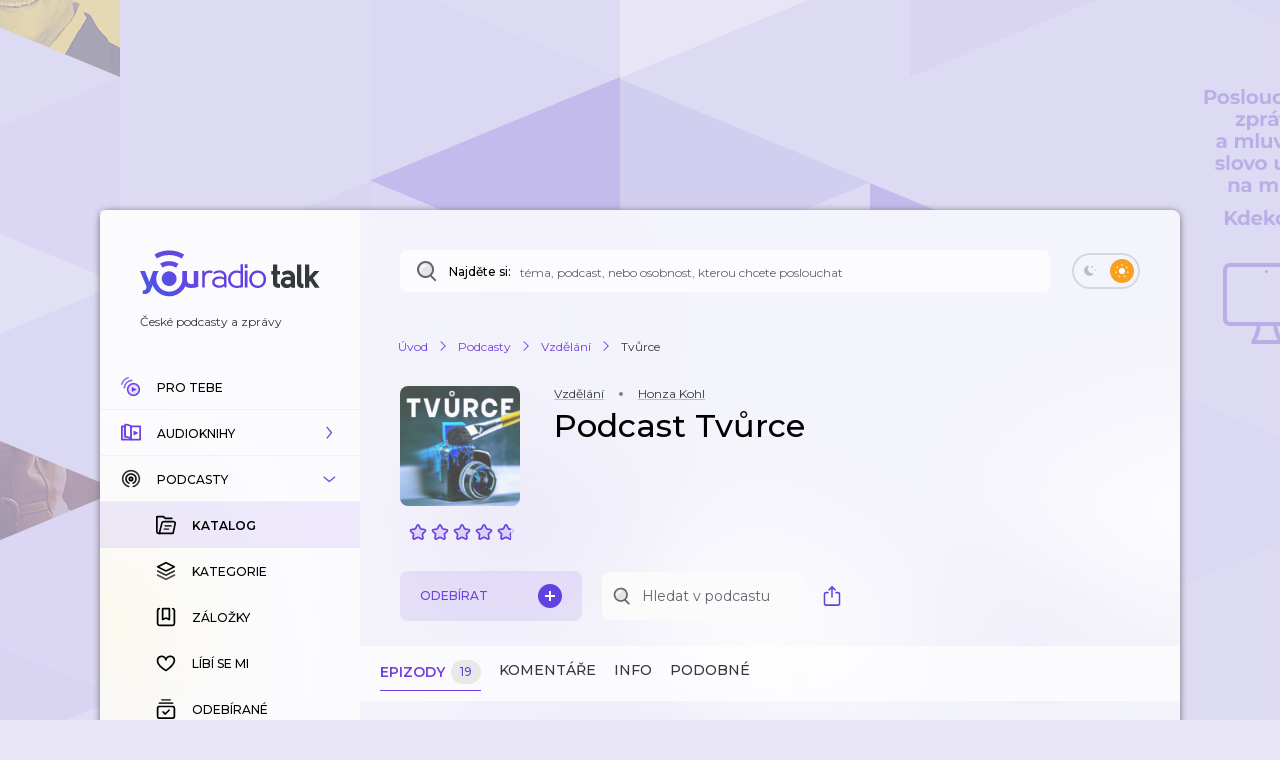

--- FILE ---
content_type: text/html; charset=utf-8
request_url: https://talk.youradio.cz/porady/tvurce?sort=earliest
body_size: 66502
content:
<!DOCTYPE html><html lang="cs"><head><meta charSet="utf-8" data-next-head=""/><meta name="viewport" content="width=device-width" data-next-head=""/><title data-next-head="">Podcast Tvůrce | Vzdělání | Youradio Talk</title><meta name="description" content="Pro všechny, kteří něco tvoří! Pokud se mám popsat jedním slovem, je to určitě &quot;Tvůrce&quot;." data-next-head=""/><meta name="robots" content="max-image-preview:large" data-next-head=""/><meta property="og:title" content="Podcast Tvůrce | Vzdělání" data-next-head=""/><meta property="og:description" content="Poslechněte si podcast zdarma" data-next-head=""/><meta property="og:url" content="https://talk.youradio.cz/porady/tvurce?sort=earliest" data-next-head=""/><meta property="og:site_name" content="Youradio Talk" data-next-head=""/><meta property="og:image" content="https://i.actve.net/youradio_news/shows/f/3/f3deb517f17be13e1cc1fe042f57d4e9e815ae12.png" data-next-head=""/><meta property="og:type" content="article" data-next-head=""/><meta property="fb:app_id" content="151225965606623" data-next-head=""/><meta property="al:ios:url" content="https://talk.youradio.cz/porady/tvurce?sort=earliest" data-next-head=""/><meta property="al:ios:app_store_id" content="1234520254" data-next-head=""/><meta property="al:ios:app_name" content="Youradio Talk" data-next-head=""/><meta property="al:android:url" content="https://talk.youradio.cz/porady/tvurce?sort=earliest" data-next-head=""/><meta property="al:android:package" content="cz.lagardere.android.youradio.news" data-next-head=""/><meta property="al:android:app_name" content="Youradio Talk" data-next-head=""/><meta name="twitter:title" content="Podcast Tvůrce | Vzdělání" data-next-head=""/><meta name="twitter:description" content="Poslechněte si podcast zdarma" data-next-head=""/><meta name="twitter:image" content="https://i.actve.net/youradio_news/shows/f/3/f3deb517f17be13e1cc1fe042f57d4e9e815ae12.png" data-next-head=""/><meta name="twitter:site" content="@youradionews" data-next-head=""/><meta name="twitter:card" content="summary_large_image" data-next-head=""/><link rel="canonical" href="https://talk.youradio.cz/porady/tvurce?sort=earliest" data-next-head=""/><link rel="alternate" type="application/rss+xml" title="Tvůrce" href="https://anchor.fm/s/14513434/podcast/rss" data-next-head=""/><link rel="preconnect" href="https://fonts.googleapis.com"/><link rel="preconnect" href="https://fonts.gstatic.com" crossorigin=""/><link rel="apple-touch-icon" sizes="180x180" href="/apple-touch-icon.png?version=v2"/><link rel="icon" type="image/png" sizes="32x32" href="/favicon-32x32.png?version=v2"/><link rel="icon" type="image/png" sizes="16x16" href="/favicon-16x16.png?version=v2"/><link rel="manifest" href="/site.webmanifest?version=v2"/><link rel="mask-icon" href="/safari-pinned-tab.svg?version=v2" color="#6e41e0"/><meta name="apple-mobile-web-app-title" content="Youradio Talk"/><meta name="application-name" content="Youradio Talk"/><meta name="msapplication-TileColor" content="#6e41e0"/><meta name="theme-color" content="#ffffff"/><meta name="apple-itunes-app" content="app-id=1234520254"/><meta name="google-site-verification" content="OdMY-6nMDj7cxpilqdytNKa2WG-F-bassR5l0gqHLhM"/><script type="application/ld+json" data-next-head="">{"@context":"https://schema.org/","@type":"PodcastSeries","image":"https://i.actve.net/youradio_news/shows/6/e/6e453965d2e5726e67dd83bf369f802557df2263.png","url":"https://talk.youradio.cz/porady/tvurce?sort=earliest","name":"Tvůrce","description":"Pro všechny, kteří něco tvoří! Pokud se mám popsat jedním slovem, je to určitě \"Tvůrce\".","webFeed":"https://anchor.fm/s/14513434/podcast/rss","author":{"@type":"Organization","name":"Honza Kohl"},"keywords":"Honza Kohl, Vzdělání","datePublished":"2021-05-13T11:16:10.000Z"}</script><script type="application/ld+json" data-next-head="">{"@context":"https://schema.org","@type":"BreadcrumbList","itemListElement":[{"@type":"ListItem","position":1,"name":"Úvod","item":"https://talk.youradio.cz"},{"@type":"ListItem","position":2,"name":"Podcasty","item":"https://talk.youradio.cz/porady"},{"@type":"ListItem","position":3,"name":"Vzdělání","item":"https://talk.youradio.cz/kategorie/vzdelani-1"},{"@type":"ListItem","position":4,"name":"Tvůrce"}]}</script><link href="https://fonts.googleapis.com/css2?family=Montserrat:wght@400;500;600&amp;display=swap" rel="stylesheet"/><noscript data-n-css=""></noscript><script defer="" noModule="" src="/_next/static/chunks/polyfills-42372ed130431b0a.js"></script><script src="/_next/static/chunks/webpack-c5614ded4eb5c212.js" defer=""></script><script src="/_next/static/chunks/framework-32492dd9c4fc5870.js" defer=""></script><script src="/_next/static/chunks/main-8df86f9b469b18b3.js" defer=""></script><script src="/_next/static/chunks/pages/_app-2cf6009ba8100a40.js" defer=""></script><script src="/_next/static/chunks/8752-8fef97303868a248.js" defer=""></script><script src="/_next/static/chunks/4287-9b189b08e2b19e20.js" defer=""></script><script src="/_next/static/chunks/3400-7464650b89907f9e.js" defer=""></script><script src="/_next/static/chunks/1618-e1434891607bee44.js" defer=""></script><script src="/_next/static/chunks/9605-c6b272785715bd3a.js" defer=""></script><script src="/_next/static/chunks/4731-4b707ecb1d31e423.js" defer=""></script><script src="/_next/static/chunks/9480-c21a082053c4b373.js" defer=""></script><script src="/_next/static/chunks/4358-ed0f62631f71bf9a.js" defer=""></script><script src="/_next/static/chunks/4184-4e0b6db8b5f8ee46.js" defer=""></script><script src="/_next/static/chunks/2394-63ca194012ccdb2e.js" defer=""></script><script src="/_next/static/chunks/pages/__rewrites__/show-detail/%5BisUserLoggedIn%5D/%5BisPremium%5D/%5Bslug%5D/%5Btab%5D/%5Bsort%5D/%5Bpage%5D-899dce6e2aa0ee16.js" defer=""></script><script src="/_next/static/f546ee1160a4525cd340217e27644dbb85657b83/_buildManifest.js" defer=""></script><script src="/_next/static/f546ee1160a4525cd340217e27644dbb85657b83/_ssgManifest.js" defer=""></script><style data-styled="" data-styled-version="6.1.19">.ieHlyB{position:relative;border:2px solid var(--button-toggle-border);padding:4px;border-radius:20px;min-height:34px;min-width:68px;transition:background-color 0.2s ease;}/*!sc*/
.ieHlyB.isGenericToggle{background-color:var(--is-empty-bg-color);border:unset;min-height:32px;padding:4px;}/*!sc*/
.ieHlyB.isGenericToggle.isEnabled{background-color:var(--primary);}/*!sc*/
data-styled.g1[id="sc-1df50d6d-0"]{content:"ieHlyB,"}/*!sc*/
.cJoPYN{width:24px;height:24px;background-color:#D94343;border-radius:50%;transition:transform 0.2s ease,background-color 0.2s ease;}/*!sc*/
.cJoPYN.isEnabled{transform:translateX(32px);background-color:var(--primary);}/*!sc*/
.cJoPYN.isEnabled.isGenericToggle{transform:translateX(34px);}/*!sc*/
.dNLUhl{width:24px;height:24px;background-color:var(--primary);border-radius:50%;transition:transform 0.2s ease,background-color 0.2s ease;}/*!sc*/
.dNLUhl.isEnabled{transform:translateX(32px);background-color:#FAA021;}/*!sc*/
.dNLUhl.isEnabled.isGenericToggle{transform:translateX(34px);}/*!sc*/
data-styled.g2[id="sc-1df50d6d-1"]{content:"cJoPYN,dNLUhl,"}/*!sc*/
.efevHG{left:12px;position:absolute;top:11px;left:10px;top:10px;}/*!sc*/
.efevHG.isEnabled.fill-layer,.efevHG.isEnabled.stroke-layer{fill:white!important;}/*!sc*/
.efevHG:not(.isEnabled) .fill-layer,.efevHG:not(.isEnabled) .stroke-layer{fill:var(--button-toggle-border)!important;}/*!sc*/
data-styled.g5[id="sc-95cc5536-0"]{content:"efevHG,"}/*!sc*/
.ilQvwF{right:11px;position:absolute;top:11px;right:8px;top:9px;}/*!sc*/
.ilQvwF.isEnabled.fill-layer,.ilQvwF.isEnabled.stroke-layer{fill:white!important;}/*!sc*/
.ilQvwF:not(.isEnabled) .fill-layer,.ilQvwF:not(.isEnabled) .stroke-layer{fill:var(--button-toggle-border)!important;}/*!sc*/
data-styled.g6[id="sc-95cc5536-1"]{content:"ilQvwF,"}/*!sc*/
.jvTyZY{overflow-wrap:break-word;font-size:18px;font-weight:500;line-height:22px;color:var(--text-color-contrast);transition:color 0.2s ease;}/*!sc*/
data-styled.g8[id="sc-bdfcdac9-0"]{content:"jvTyZY,"}/*!sc*/
.jENsLL{display:inline-flex;align-items:center;font-family:'Montserrat',sans-serif;font-weight:400;font-size:12px;line-height:15px;margin-bottom:5px;color:var(--text-color);word-break:break-word;overflow-wrap:break-word;white-space:initial;transition:text-decoration-color 0.2s ease,color 0.2s ease;}/*!sc*/
.jENsLL.large{font-size:15px;line-height:22px;}/*!sc*/
.jENsLL.withoutMargin{margin-bottom:0;}/*!sc*/
.jENsLL.red{color:var(--text-color-red);}/*!sc*/
.jENsLL.primary{color:var(--primary);}/*!sc*/
.jENsLL.isHoverable{text-decoration:underline;text-decoration-color:transparent;}/*!sc*/
.jENsLL.isHoverable.initialGreyUnderlineColor{text-decoration-color:#bcbcbc;}/*!sc*/
.jENsLL.isHoverable:hover{cursor:pointer;text-decoration-color:var(--text-color);}/*!sc*/
.jENsLL.isHoverable.red:hover{text-decoration-color:var(--text-color-red);}/*!sc*/
.jENsLL.isHoverable.primary:hover{text-decoration-color:var(--primary);}/*!sc*/
.jENsLL.isHoverable.hover-primary:hover{color:var(--primary);text-decoration-color:var(--primary);}/*!sc*/
.jENsLL.isHoverable.hover-red:hover{color:var(--text-color-red);text-decoration-color:var(--text-color-red);}/*!sc*/
.jENsLL.isDangerouslySettingInnerHTML{display:block;}/*!sc*/
.jENsLL strong,.jENsLL b{font-weight:600;}/*!sc*/
data-styled.g9[id="sc-1c7d1ad1-0"]{content:"jENsLL,"}/*!sc*/
.kIaoOk{display:inline-flex;align-items:center;font-family:'Montserrat',sans-serif;font-weight:400;font-size:12px;line-height:15px;margin-bottom:5px;color:var(--text-color);word-break:break-word;overflow-wrap:break-word;white-space:initial;transition:text-decoration-color 0.2s ease,color 0.2s ease;}/*!sc*/
.kIaoOk.large{font-size:15px;line-height:22px;}/*!sc*/
.kIaoOk.withoutMargin{margin-bottom:0;}/*!sc*/
.kIaoOk.red{color:var(--text-color-red);}/*!sc*/
.kIaoOk.primary{color:var(--primary);}/*!sc*/
.kIaoOk.isHoverable{text-decoration:underline;text-decoration-color:transparent;}/*!sc*/
.kIaoOk.isHoverable.initialGreyUnderlineColor{text-decoration-color:#bcbcbc;}/*!sc*/
.kIaoOk.isHoverable:hover{cursor:pointer;text-decoration-color:var(--text-color);}/*!sc*/
.kIaoOk.isHoverable.red:hover{text-decoration-color:var(--text-color-red);}/*!sc*/
.kIaoOk.isHoverable.primary:hover{text-decoration-color:var(--primary);}/*!sc*/
.kIaoOk.isHoverable.hover-primary:hover{color:var(--primary);text-decoration-color:var(--primary);}/*!sc*/
.kIaoOk.isHoverable.hover-red:hover{color:var(--text-color-red);text-decoration-color:var(--text-color-red);}/*!sc*/
.kIaoOk.isDangerouslySettingInnerHTML{display:block;}/*!sc*/
.kIaoOk strong,.kIaoOk b{font-weight:600;}/*!sc*/
data-styled.g12[id="sc-1c7d1ad1-3"]{content:"kIaoOk,"}/*!sc*/
.ccSjHx{position:relative;display:flex;align-items:center;justify-content:space-between;text-transform:uppercase;font-size:10px;color:var(--primary-text);border-radius:8px;font-weight:500;-webkit-font-smoothing:antialiased;-moz-osx-font-smoothing:grayscale;-webkit-tap-highlight-color:transparent;transition:var(--button-transitions);transform-origin:center;}/*!sc*/
.ccSjHx:disabled:hover{cursor:initial;}/*!sc*/
.ccSjHx:not(:disabled).isWithShadow:hover{box-shadow:var(--boxShadow201);}/*!sc*/
.ccSjHx.error{color:var(--text-color-red);}/*!sc*/
.ccSjHx.primary,.ccSjHx.primaryExtra{background-color:var(--button-primary-bg);padding:13px 20px;}/*!sc*/
.ccSjHx.primary.primaryExtra,.ccSjHx.primaryExtra.primaryExtra{background-color:var(--primary);color:white;font-size:12px;line-height:18px;}/*!sc*/
.ccSjHx.primary.error,.ccSjHx.primaryExtra.error{background-color:rgba(176, 0, 32, .1);}/*!sc*/
.ccSjHx.primary:not(:disabled):hover,.ccSjHx.primaryExtra:not(:disabled):hover{background-color:rgba(110, 65, 224, .8);color:white;}/*!sc*/
.ccSjHx.primary.error:hover,.ccSjHx.primaryExtra.error:hover{background-color:rgba(176, 0, 32, .8);}/*!sc*/
.ccSjHx.primary :active,.ccSjHx.primaryExtra :active{background-color:var(--primary);color:white;}/*!sc*/
.ccSjHx.primary.error:active,.ccSjHx.primaryExtra.error:active{background-color:var(--text-color-red);}/*!sc*/
.ccSjHx.secondary{border:2px solid var(--button-secondary-border-color);padding:11px 20px;}/*!sc*/
.ccSjHx.secondary.error{border:2px solid rgba(176, 0, 32, .1);}/*!sc*/
.ccSjHx.secondary:not(:disabled):hover{border-color:var(--button-secondary-border-hover-color);cursor:pointer;}/*!sc*/
.ccSjHx.secondary.error:hover{border-color:rgba(176, 0, 32, .5);}/*!sc*/
.ccSjHx.secondary :active{border-color:var(--primary);}/*!sc*/
.ccSjHx.secondary.error:active{border-color:var(--text-color-red);}/*!sc*/
.ccSjHx.tertiaryWhite{padding:11px 20px;color:white;}/*!sc*/
.ccSjHx.tertiaryWhite:not(:disabled).isWithShadow:hover{box-shadow:0 6px 20px rgba(0,0,0,0.4);}/*!sc*/
.ccSjHx.success{background-color:var(--green-bg-color);color:var(--green);}/*!sc*/
.ccSjHx.withNoUppercase{text-transform:uppercase;}/*!sc*/
data-styled.g13[id="sc-399fb489-0"]{content:"ccSjHx,"}/*!sc*/
.cZVjMW{position:relative;display:flex;align-items:center;justify-content:space-between;text-transform:uppercase;font-size:10px;color:var(--primary-text);border-radius:8px;font-weight:500;-webkit-font-smoothing:antialiased;-moz-osx-font-smoothing:grayscale;-webkit-tap-highlight-color:transparent;transition:var(--button-transitions);transform-origin:center;}/*!sc*/
.cZVjMW:disabled:hover{cursor:initial;}/*!sc*/
.cZVjMW:not(:disabled).isWithShadow:hover{box-shadow:var(--boxShadow201);}/*!sc*/
.cZVjMW.error{color:var(--text-color-red);}/*!sc*/
.cZVjMW.primary,.cZVjMW.primaryExtra{background-color:var(--button-primary-bg);padding:13px 20px;}/*!sc*/
.cZVjMW.primary.primaryExtra,.cZVjMW.primaryExtra.primaryExtra{background-color:var(--primary);color:white;font-size:12px;line-height:18px;}/*!sc*/
.cZVjMW.primary.error,.cZVjMW.primaryExtra.error{background-color:rgba(176, 0, 32, .1);}/*!sc*/
.cZVjMW.primary:not(:disabled):hover,.cZVjMW.primaryExtra:not(:disabled):hover{background-color:rgba(110, 65, 224, .8);color:white;}/*!sc*/
.cZVjMW.primary.error:hover,.cZVjMW.primaryExtra.error:hover{background-color:rgba(176, 0, 32, .8);}/*!sc*/
.cZVjMW.primary :active,.cZVjMW.primaryExtra :active{background-color:var(--primary);color:white;}/*!sc*/
.cZVjMW.primary.error:active,.cZVjMW.primaryExtra.error:active{background-color:var(--text-color-red);}/*!sc*/
.cZVjMW.secondary{border:2px solid var(--button-secondary-border-color);padding:11px 20px;}/*!sc*/
.cZVjMW.secondary.error{border:2px solid rgba(176, 0, 32, .1);}/*!sc*/
.cZVjMW.secondary:not(:disabled):hover{border-color:var(--button-secondary-border-hover-color);cursor:pointer;}/*!sc*/
.cZVjMW.secondary.error:hover{border-color:rgba(176, 0, 32, .5);}/*!sc*/
.cZVjMW.secondary :active{border-color:var(--primary);}/*!sc*/
.cZVjMW.secondary.error:active{border-color:var(--text-color-red);}/*!sc*/
.cZVjMW.tertiaryWhite{padding:11px 20px;color:white;}/*!sc*/
.cZVjMW.tertiaryWhite:not(:disabled).isWithShadow:hover{box-shadow:0 6px 20px rgba(0,0,0,0.4);}/*!sc*/
.cZVjMW.success{background-color:var(--green-bg-color);color:var(--green);}/*!sc*/
.cZVjMW.withNoUppercase{text-transform:uppercase;}/*!sc*/
data-styled.g16[id="sc-399fb489-3"]{content:"cZVjMW,"}/*!sc*/
.hYDDcZ{position:relative;padding:8px 4px;}/*!sc*/
data-styled.g19[id="sc-b23652ab-0"]{content:"hYDDcZ,"}/*!sc*/
.dRIrei{min-width:40px;min-height:48px;}/*!sc*/
.dRIrei:not(.disabled):hover{cursor:pointer;}/*!sc*/
.dRIrei:focus{outline-color:#6E41E0;}/*!sc*/
.dRIrei:focus svg .opacity-layer{opacity:1;}/*!sc*/
@media (max-width: 768px){.dRIrei{padding:8px 6px;}}/*!sc*/
data-styled.g21[id="sc-b23652ab-2"]{content:"dRIrei,"}/*!sc*/
.fzBfaH{z-index:50;display:flex;flex-flow:column;position:absolute;top:55px;right:0;min-width:261px;padding:6px 0;border-radius:8px;box-shadow:var(--boxShadow503);background-color:var(--context-menu-bg);}/*!sc*/
.fzBfaH.isSidebarContextMenu{z-index:999;}/*!sc*/
.fzBfaH.position-right{top:10px;right:40px;}/*!sc*/
@media (max-width: 768px){.fzBfaH{top:44px;}.fzBfaH.isSidebarContextMenu{top:-542px;}}/*!sc*/
data-styled.g22[id="sc-b23652ab-3"]{content:"fzBfaH,"}/*!sc*/
.hODmfL{flex-grow:0!important;}/*!sc*/
data-styled.g31[id="sc-b23652ab-12"]{content:"hODmfL,"}/*!sc*/
.bgjTBi{color:var(--primary);font-weight:600;margin-bottom:0;font-size:11px;}/*!sc*/
.bgjTBi.biggerText{font-size:13px;}/*!sc*/
@media (max-width: 768px){.bgjTBi{font-size:14px;}}/*!sc*/
data-styled.g32[id="sc-b23652ab-13"]{content:"bgjTBi,"}/*!sc*/
.bippFD{display:flex;flex-flow:column;align-items:center;}/*!sc*/
.bippFD .ex-suffix{font-size:14px;}/*!sc*/
.bippFD .ex-suffix.biggerText{font-size:16px;}/*!sc*/
@media (max-width: 768px){.bippFD .ex-suffix{font-size:18px;}}/*!sc*/
data-styled.g33[id="sc-b23652ab-14"]{content:"bippFD,"}/*!sc*/
.jMAgSh{position:relative;display:flex;flex-flow:column nowrap;flex:0 0 40px;align-items:center;align-self:stretch;justify-content:flex-start;min-width:40px;border-top-right-radius:8px;border-bottom-right-radius:8px;transition:background-color 0.1s ease;cursor:auto;}/*!sc*/
@media (max-width: 768px){.jMAgSh{flex:0 0 44px;justify-content:flex-start;}}/*!sc*/
.jMAgSh .ButtonSave{padding:18px 10px 9px 10px;}/*!sc*/
.jMAgSh .ContextMenuButton{min-width:40px;}/*!sc*/
.jMAgSh .sc-b23652ab-0{min-height:30px;min-width:28px;}/*!sc*/
.jMAgSh .ContextMenuButton{padding:8px 4px;}/*!sc*/
.jMAgSh .ContextMenuButton .opacity-layer,.jMAgSh .ContextMenuIcon .opacity-layer,.jMAgSh .ButtonShare .opacity-layer,.jMAgSh .ButtonDragAndDrop .opacity-layer{opacity:1;}/*!sc*/
@media (hover){.jMAgSh .ContextMenuButton .opacity-layer,.jMAgSh .ContextMenuIcon .opacity-layer,.jMAgSh .ButtonShare .opacity-layer,.jMAgSh .ButtonDragAndDrop .opacity-layer{opacity:0;}}/*!sc*/
.jMAgSh .ContextMenuButton.isHovered .opacity-layer,.jMAgSh .ContextMenuIcon.isHovered .opacity-layer,.jMAgSh .ButtonShare.isHovered .opacity-layer,.jMAgSh .ButtonDragAndDrop.isHovered .opacity-layer,.jMAgSh .ContextMenuButton.isOpen .opacity-layer,.jMAgSh .ContextMenuIcon.isOpen .opacity-layer,.jMAgSh .ButtonShare.isOpen .opacity-layer,.jMAgSh .ButtonDragAndDrop.isOpen .opacity-layer,.jMAgSh .ContextMenuButton:focus .opacity-layer,.jMAgSh .ContextMenuIcon:focus .opacity-layer,.jMAgSh .ButtonShare:focus .opacity-layer,.jMAgSh .ButtonDragAndDrop:focus .opacity-layer{opacity:1;}/*!sc*/
@media (hover){.jMAgSh .ButtonShare .opacity-layer{opacity:0;}}/*!sc*/
.jMAgSh .Spinner{margin-top:14px;}/*!sc*/
data-styled.g35[id="sc-ed601e8e-0"]{content:"jMAgSh,"}/*!sc*/
.kBUDXx{position:relative;flex:0 0 55px;width:55px;max-width:55px;height:55px;border-radius:50%;}/*!sc*/
.kBUDXx img{background-size:cover;background-position:center;object-fit:cover;}/*!sc*/
.kBUDXx.isSmall{flex:0 0 40px;width:40px;max-width:40px;height:40px;}/*!sc*/
.kBUDXx.isMini{flex:0 0 20px;width:20px;max-width:20px;height:20px;border-radius:6px;}/*!sc*/
.kBUDXx.isEmpty:not(.isMini){background-color:var(--is-empty-bg-color);animation:pulseOpacity 1.5s infinite ease-in;}/*!sc*/
data-styled.g36[id="sc-8e0367b4-0"]{content:"kBUDXx,"}/*!sc*/
.eijHdj{position:absolute;top:0;left:0;background-color:var(--is-empty-bg-color);border-radius:50%;display:flex;align-items:center;justify-content:center;}/*!sc*/
.eijHdj.isMini{border-radius:6px;}/*!sc*/
data-styled.g37[id="sc-8e0367b4-1"]{content:"eijHdj,"}/*!sc*/
.dAwbp{display:flex;flex-flow:column;align-items:center;padding-top:22px;min-width:96px;}/*!sc*/
@media (max-width: 768px){.dAwbp{padding:0 15px 0 17px;}}/*!sc*/
data-styled.g39[id="sc-8e0367b4-3"]{content:"dAwbp,"}/*!sc*/
.kZytsG{position:relative;padding:0;align-self:center;display:flex;align-items:center;flex:0 0 55px;transition:transform 0.3s ease;}/*!sc*/
.kZytsG.isHighlighted{border:3px solid var(--primary);border-radius:50%;padding:2px;border-color:var(--primary);}/*!sc*/
.kZytsG:hover{cursor:pointer;}/*!sc*/
.kZytsG.isSmall{flex:0 0 40px;}/*!sc*/
.kZytsG.isMini{flex:0 0 20px;border-radius:6px;margin-right:8px;}/*!sc*/
@media (hover){.kZytsG:disabled:hover{cursor:auto;}}/*!sc*/
.kZytsG svg{position:absolute;}/*!sc*/
.kZytsG svg.isMini{left:-3px;}/*!sc*/
.kZytsG svg .opacity-layer{opacity:0.8;}/*!sc*/
data-styled.g40[id="sc-8e0367b4-4"]{content:"kZytsG,"}/*!sc*/
.iCXWNS{position:relative;display:flex;border-radius:8px;min-height:129px;}/*!sc*/
.iCXWNS.isWithDuplicates{min-height:186px;}/*!sc*/
.iCXWNS.isWithDuplicates.duplicatesAreVisible:before{content:"";position:absolute;height:48px;bottom:0px;left:48px;border-left:1px solid rgba(98, 102, 112, .3);}/*!sc*/
.iCXWNS.isDuplicate:before{content:"";position:absolute;top:0;bottom:0;left:48px;border-left:1px solid rgba(98, 102, 112, .3);}/*!sc*/
.iCXWNS.isDuplicate.isLast:before{content:"";position:absolute;top:0px;left:48px;height:24px;}/*!sc*/
@media (max-width: 768px){.iCXWNS{min-height:unset;}}/*!sc*/
.iCXWNS.isMini:not(.isEmpty){background-color:var(--track-hover-bg);box-shadow:var(--boxShadow10);}/*!sc*/
@media (hover){.iCXWNS:not(.isEmpty):hover{background-color:var(--track-hover-bg);box-shadow:var(--boxShadow20);}.iCXWNS:not(.isEmpty):hover .sc-ed601e8e-0{background-color:var(--track-card-buttons-bg-hovered);}.iCXWNS:not(.isEmpty) .TrackWrapperInner:hover{cursor:pointer;}.iCXWNS .showName{text-transform:uppercase;font-weight:600;color:var(--primary);}.iCXWNS.isEmpty .showName,.iCXWNS.isEmpty .trackDetailLink{min-height:15px;width:150px;border-radius:8px;background-color:var(--is-empty-bg-color);animation:pulseOpacity 1.5s infinite ease-in;}.iCXWNS.isEmpty .title{min-height:38px;margin-bottom:5px;border-radius:8px;background-color:var(--is-empty-bg-color);animation:pulseOpacity 1.5s infinite ease-in;}.iCXWNS.isEmpty .release-date,.iCXWNS.isEmpty .releaseDate{min-height:15px;min-width:50px;border-radius:8px;background-color:var(--is-empty-bg-color);animation:pulseOpacity 1.5s infinite ease-in;}.iCXWNS.isEmpty .trackDuration,.iCXWNS.isEmpty .duration{min-height:15px;min-width:50px;margin-right:25px;border-radius:8px;background-color:var(--is-empty-bg-color);animation:pulseOpacity 1.5s infinite ease-in;}@media (max-width: 768px){.iCXWNS.isEmpty .trackDuration,.iCXWNS.isEmpty .duration{margin-right:0;}}.iCXWNS.isEmpty .dot{background-color:var(--is-empty-bg-color);animation:pulseOpacity 1.5s infinite ease-in;}.iCXWNS.isEmpty .like{min-height:15px;margin-right:15px;min-width:50px;border-radius:8px;background-color:var(--is-empty-bg-color);animation:pulseOpacity 1.5s infinite ease-in;}@media (max-width: 768px){.iCXWNS.isEmpty .like{display:none;}}.iCXWNS.isEmpty .played{min-height:15px;min-width:50px;border-radius:8px;background-color:var(--is-empty-bg-color);animation:pulseOpacity 1.5s infinite ease-in;}@media (max-width: 768px){.iCXWNS.isEmpty .played{display:none;}}}/*!sc*/
data-styled.g41[id="sc-f18bbed-0"]{content:"iCXWNS,"}/*!sc*/
.cDBgcH{flex:1;border-top-left-radius:8px;border-bottom-left-radius:8px;}/*!sc*/
.cDBgcH:focus{outline-color:var(--primary);}/*!sc*/
data-styled.g42[id="sc-f18bbed-1"]{content:"cDBgcH,"}/*!sc*/
.dCTXwh{display:flex;align-items:flex-start;justify-content:flex-start;border-radius:8px;height:100%;min-height:95px;transition:background-color 0.1s ease;}/*!sc*/
@media (max-width: 768px){.dCTXwh .sc-8e0367b4-4{margin-top:18px;align-self:flex-start;}}/*!sc*/
.dCTXwh .release-date{min-width:56px;}/*!sc*/
.dCTXwh .isPlaying .fill-layer{fill:var(--primary);}/*!sc*/
.dCTXwh .duplicates-button{margin-top:12px;max-width:76px;padding-left:8px;padding-right:8px;}/*!sc*/
data-styled.g43[id="sc-f18bbed-2"]{content:"dCTXwh,"}/*!sc*/
.iFeteh{display:flex;flex-flow:row wrap;align-items:center;min-height:25px;margin-top:2px;margin-bottom:15px;}/*!sc*/
@media (max-width: 768px){.iFeteh{margin-top:4px;}}/*!sc*/
.iFeteh svg{margin-right:10px;width:14px;height:14px;}/*!sc*/
data-styled.g45[id="sc-f18bbed-4"]{content:"iFeteh,"}/*!sc*/
.cEyVOv{display:flex;flex:1 1 auto;flex-flow:column nowrap;padding:20px 0 20px 10px;align-self:stretch;}/*!sc*/
.cEyVOv.isWithPosition{padding-left:10px;}/*!sc*/
@media (max-width: 768px){.cEyVOv{padding-top:15px;padding-bottom:15px;padding-left:0;}}/*!sc*/
@media (hover){.cEyVOv{padding-right:5px;}}/*!sc*/
data-styled.g46[id="sc-f18bbed-5"]{content:"cEyVOv,"}/*!sc*/
.buCTjZ{font-size:18px;font-weight:500;line-height:22px;color:var(--text-color-contrast);transition:color 0.2s ease;overflow-wrap:break-word;margin-top:0!important;transition:color 0.2s ease;}/*!sc*/
.buCTjZ.isPlaying,.buCTjZ.isHovered{color:var(--primary);}/*!sc*/
data-styled.g47[id="sc-f18bbed-6"]{content:"buCTjZ,"}/*!sc*/
.eUQymb{position:relative;display:flex;align-self:flex-start;align-items:center;flex-flow:row wrap;padding-bottom:8px;}/*!sc*/
.eUQymb .Spinner{position:absolute;top:2px;right:-20px;}/*!sc*/
data-styled.g48[id="sc-f18bbed-7"]{content:"eUQymb,"}/*!sc*/
.nQCUW.isPlaying,.nQCUW.isTrackHighlighted{color:var(--primary);}/*!sc*/
data-styled.g49[id="sc-f18bbed-8"]{content:"nQCUW,"}/*!sc*/
.iBWGeC{position:relative;display:flex;flex-flow:row wrap;align-items:center;padding-right:10px;}/*!sc*/
.iBWGeC .Spinner{position:absolute;top:2px;right:-8px;}/*!sc*/
data-styled.g51[id="sc-f18bbed-10"]{content:"iBWGeC,"}/*!sc*/
.cJfGNX{width:4px;height:4px;margin-left:10px;border-radius:50%;background-color:var(--text-color);}/*!sc*/
.cJfGNX.isTrackHighlighted{background-color:var(--primary);}/*!sc*/
data-styled.g53[id="sc-f18bbed-12"]{content:"cJfGNX,"}/*!sc*/
.kmrQoA{position:relative;display:flex;border-radius:8px;transition:background-color 0.1s ease,box-shadow 0.1s ease;}/*!sc*/
.kmrQoA:focus{outline-color:var(--primary);}/*!sc*/
.kmrQoA h1{padding-bottom:5px;}/*!sc*/
.kmrQoA.isSmall .headingComponent{margin-top:5px;}/*!sc*/
.kmrQoA .headingComponent.isExtraLarge{margin-bottom:8px;}/*!sc*/
.kmrQoA .comma{margin:0 5px 0 2px;}/*!sc*/
.kmrQoA.isEmpty .category,.kmrQoA.isEmpty .source{min-height:10px;width:80px;margin-bottom:5px;border-radius:8px;background-color:var(--is-empty-bg-color);animation:pulseOpacity 1.5s infinite ease-in;}/*!sc*/
.kmrQoA.isEmpty .Dot{background-color:transparent;background-color:var(--is-empty-bg-color);animation:pulseOpacity 1.5s infinite ease-in;}/*!sc*/
.kmrQoA.isEmpty.isLarge .category,.kmrQoA.isEmpty.isLarge .source{width:100px;min-height:13px;}/*!sc*/
.kmrQoA.isEmpty .headingComponent{max-width:250px;min-height:22px;border-radius:8px;background-color:var(--is-empty-bg-color);animation:pulseOpacity 1.5s infinite ease-in;}/*!sc*/
.kmrQoA.isEmpty.isLarge .headingComponent{min-height:33px;margin-bottom:10px;padding-bottom:0;}/*!sc*/
.kmrQoA.isEmpty .subtitle{width:100%;min-height:30px;margin-bottom:5px;border-radius:8px;background-color:var(--is-empty-bg-color);animation:pulseOpacity 1.5s infinite ease-in;}/*!sc*/
.kmrQoA.isEmpty.isWithoutSubtitle .subtitle{background-color:transparent;}/*!sc*/
.kmrQoA.isEmpty.isSmall .subtitle{min-height:0;padding:0;}/*!sc*/
.kmrQoA.isEmpty.isLarge .subtitle{margin:0;}/*!sc*/
.kmrQoA.isEmpty .records{margin-right:35px;}/*!sc*/
@media (max-width:420px){.kmrQoA.isEmpty .records{margin-right:15px;}}/*!sc*/
.kmrQoA.isEmpty .records,.kmrQoA.isEmpty .subscribers{width:95px;min-height:15px;border-radius:8px;background-color:var(--is-empty-bg-color);animation:pulseOpacity 1.5s infinite ease-in;}/*!sc*/
@media (max-width:420px){.kmrQoA.isEmpty .records,.kmrQoA.isEmpty .subscribers{width:60px;}}/*!sc*/
.kmrQoA.isEmpty.isWithoutSubtitle .records,.kmrQoA.isEmpty.isWithoutSubtitle .subscribers{margin-right:15px;max-width:50px;}/*!sc*/
.kmrQoA.isEmpty.isLarge .records,.kmrQoA.isEmpty.isLarge .subscribers{min-height:15px;}/*!sc*/
.kmrQoA .ShowPrice{position:absolute;top:12px;right:44px;padding:8px 8px!important;margin-left:auto;min-width:60px;align-items:center;justify-content:center;pointer-events:none;font-size:10px!important;line-height:14px!important;}/*!sc*/
@media (max-width:540px){.kmrQoA .ShowPrice{top:82px;right:unset;left:12px;}}/*!sc*/
.kmrQoA .subtitle{margin:8px 0 12px 0;}/*!sc*/
@media (max-width: 768px){.kmrQoA.isLarge{padding-top:0;padding-right:8px;}}/*!sc*/
.kmrQoA.isLarge .subtitle{margin:0;}/*!sc*/
@media (hover){.kmrQoA:not(.isEmpty):hover{background-color:var(--show-hover-bg);box-shadow:var(--boxShadow20);cursor:pointer;}.kmrQoA:not(.isEmpty):hover.isLarge{cursor:auto;}.kmrQoA:not(.isEmpty):hover .sc-ed601e8e-0{background-color:var(--track-card-buttons-bg-hovered);}}/*!sc*/
data-styled.g81[id="sc-dc6cca2a-0"]{content:"kmrQoA,"}/*!sc*/
.kDypEU{display:flex;padding:20px 5px 20px 20px;flex:1;}/*!sc*/
@media (max-width: 768px){.kDypEU{padding-top:15px;padding-bottom:15px;padding-right:10px;}}/*!sc*/
@media (hover) and (max-width: 768px){.kDypEU{padding-top:20px;padding-bottom:20px;padding-left:15px;}}/*!sc*/
data-styled.g82[id="sc-dc6cca2a-1"]{content:"kDypEU,"}/*!sc*/
.jISbdB{position:relative;flex:0 0 120px;height:120px;width:120px;background-color:var(--is-empty-bg-color);border-radius:8px;}/*!sc*/
.jISbdB img{object-fit:cover;border-radius:8px;}/*!sc*/
.jISbdB.isEmpty{border-radius:8px;background-color:var(--is-empty-bg-color);animation:pulseOpacity 1.5s infinite ease-in;}/*!sc*/
@media (hover){.jISbdB:disabled:hover{cursor:auto;}}/*!sc*/
.jISbdB svg{position:absolute;top:0;left:0;width:100%;height:100%;}/*!sc*/
.jISbdB svg #show-detail-icon{transform-origin:center;transition:transform 0.4s ease;}/*!sc*/
@media (hover){.jISbdB svg:hover #show-detail-icon{transform:scale(1.12);}}/*!sc*/
.jISbdB .Spinner{position:absolute;top:calc(50% - 28px);left:calc(50% - 28px);}/*!sc*/
.jISbdB .Spinner.isLarge{top:calc(50% - 36px);left:calc(50% - 36px);}/*!sc*/
.jISbdB .Spinner.isExtraLarge{top:calc(50% - 56px);left:calc(50% - 56px);}/*!sc*/
data-styled.g83[id="sc-dc6cca2a-2"]{content:"jISbdB,"}/*!sc*/
.dtqbtV{position:relative;padding-left:30px;flex:1 1 auto;overflow:hidden;}/*!sc*/
.dtqbtV.isWithPosition{padding-left:40px;}/*!sc*/
.dtqbtV.isSmall{padding-left:15px;}/*!sc*/
@media (max-width: 768px){.dtqbtV{padding-left:15px;}.dtqbtV.isWithPosition{padding-left:35px;}}/*!sc*/
data-styled.g84[id="sc-dc6cca2a-3"]{content:"dtqbtV,"}/*!sc*/
.eoImwV{display:inline-block;margin:0 15px 0 15px;width:4px;height:4px;border-radius:50%;background-color:grey;}/*!sc*/
.eoImwV.topRowDot{margin-bottom:2px;}/*!sc*/
data-styled.g88[id="sc-dc6cca2a-7"]{content:"eoImwV,"}/*!sc*/
.iOrCOX{position:relative;padding-right:65px;}/*!sc*/
@media (max-width:540px){.iOrCOX{padding-right:0;}}/*!sc*/
data-styled.g92[id="sc-dc6cca2a-11"]{content:"iOrCOX,"}/*!sc*/
.fqumnm{margin-bottom:0px;font-size:9px;font-weight:500;line-height:11px;color:var(--text-color);}/*!sc*/
data-styled.g94[id="sc-121e8408-0"]{content:"fqumnm,"}/*!sc*/
.jLoBFV{display:flex;align-items:center;min-width:32px;transition:color 0.2s ease-in-out;}/*!sc*/
data-styled.g95[id="sc-762ff0e9-0"]{content:"jLoBFV,"}/*!sc*/
.kBSVcP{position:relative;justify-self:flex-end;height:2px;background-color:transparent;border-radius:1px;margin-top:auto;margin-right:10px;}/*!sc*/
.kBSVcP.showTrack{background-color:rgba(98, 102, 112, .2);}/*!sc*/
.kBSVcP.isMobileToolbar{border-radius:0;margin-top:0;margin-right:0;}/*!sc*/
data-styled.g97[id="sc-60fca496-0"]{content:"kBSVcP,"}/*!sc*/
.hfsERw{padding-bottom:5px;overflow-wrap:break-word;font-size:12px;font-weight:500;line-height:16px;color:var(--text-color-contrast);}/*!sc*/
data-styled.g99[id="sc-b810eb11-0"]{content:"hfsERw,"}/*!sc*/
.iehGGB{padding:10px 16px;}/*!sc*/
.iehGGB:focus,.iehGGB:focus-visible{-webkit-tap-highlight-color:transparent;outline-color:#6E41E0;}/*!sc*/
.iehGGB.isDisabled:hover{cursor:not-allowed!important;}/*!sc*/
data-styled.g107[id="sc-69040382-0"]{content:"iehGGB,"}/*!sc*/
.jijXcJ{position:relative;height:2px;flex:1;padding:12px 0;background-color:transparent;z-index:9;}/*!sc*/
@media (max-width: 768px){.jijXcJ{padding-right:12px;}}/*!sc*/
.jijXcJ.isDisabled:hover{cursor:not-allowed!important;margin-right:1px;}/*!sc*/
data-styled.g108[id="sc-69040382-1"]{content:"jijXcJ,"}/*!sc*/
.bqnecf{height:3px;border-radius:2px;}/*!sc*/
data-styled.g109[id="sc-69040382-2"]{content:"bqnecf,"}/*!sc*/
.cMStKD{display:flex;padding-left:12px;padding-right:12px;gap:12px;}/*!sc*/
.cMStKD.isMinimal{margin-bottom:14px;}/*!sc*/
.cMStKD .CommentButton,.cMStKD .ButtonChapters{flex-basis:50%;display:flex;justify-content:center;gap:6px;align-items:center;background-color:var(--context-menu-bg);padding:10px 12px;border-radius:8px;flex-grow:1;font-size:12px;font-weight:500;color:var(--primary);text-transform:none;}/*!sc*/
.cMStKD .CommentButton.isMinimal,.cMStKD .ButtonChapters.isMinimal{justify-content:space-between;}/*!sc*/
data-styled.g116[id="sc-1339b341-4"]{content:"cMStKD,"}/*!sc*/
.khjXjR{min-height:100vh;display:flex;justify-content:center;position:relative;z-index:1;}/*!sc*/
@media (max-width: 1096px){.khjXjR{padding-top:20px;}}/*!sc*/
@media (max-width:800px){.khjXjR{padding-top:0;}}/*!sc*/
data-styled.g120[id="sc-41141997-0"]{content:"khjXjR,"}/*!sc*/
.kkzrZJ{position:relative;display:flex;flex:0 1 1080px;min-height:calc(100vh - 240px);border-radius:8px;background-color:var(--page-container-bg);background-image:var(--page-container-bg-image);box-shadow:0 1px 7px 0 var(--page-container-box-shadow-color);transition:background-color 0.2s ease;}/*!sc*/
@media (max-width: 1096px){.kkzrZJ{flex:1 1 1080px;margin-left:20px;margin-right:20px;}}/*!sc*/
@media (max-width: 768px){.kkzrZJ{margin:0;backdrop-filter:initial;min-height:initial;background-image:unset;}}/*!sc*/
data-styled.g121[id="sc-41141997-1"]{content:"kkzrZJ,"}/*!sc*/
.jqCkUR{position:relative;display:flex;flex-flow:column nowrap;flex:1 1 100%;max-width:820px;min-width:820px;padding-top:40px;padding-bottom:30px;padding-left:20px;padding-right:20px;border-top-right-radius:8px;border-bottom-right-radius:8px;}/*!sc*/
.jqCkUR >main{display:flex;flex-flow:column;flex:1 1 auto;}/*!sc*/
.jqCkUR >main >div{display:flex;flex-flow:column;flex:1 1 auto;}/*!sc*/
@media (max-width: 1096px){.jqCkUR{max-width:initial;min-width:initial;width:100%;}}/*!sc*/
@media (max-width: 768px){.jqCkUR{max-width:initial;min-width:initial;width:100%;padding:0;}}/*!sc*/
data-styled.g122[id="sc-41141997-2"]{content:"jqCkUR,"}/*!sc*/
.gEHMCk{display:flex;align-items:center;position:relative;padding-bottom:40px;padding-left:20px;padding-right:20px;z-index:1000;}/*!sc*/
.gEHMCk .ButtonToggle{margin-left:22px;}/*!sc*/
@media (max-width: 768px){.gEHMCk:not(.isTabletSearch){display:none;}}/*!sc*/
.gEHMCk.isTabletSearch{padding-top:15px;padding-bottom:15px;padding-right:0;flex:1 1 auto;}/*!sc*/
data-styled.g123[id="sc-41141997-3"]{content:"gEHMCk,"}/*!sc*/
.fkwdkw{display:flex;padding:20px 20px 0 20px;align-items:flex-end;}/*!sc*/
@media (max-width: 768px){.fkwdkw{padding-top:40px;padding-bottom:50px;}}/*!sc*/
data-styled.g124[id="sc-41141997-4"]{content:"fkwdkw,"}/*!sc*/
.flwuUu{margin-top:30px;flex:1;display:flex;flex-flow:column nowrap;}/*!sc*/
.flwuUu.withReducedTopMargin{margin-top:16px;}/*!sc*/
.flwuUu.withNoTopMargin{margin-top:0;}/*!sc*/
@media (max-width: 768px){.flwuUu{padding-right:10px;margin-top:0;}}/*!sc*/
@media (hover) and (max-width: 768px){.flwuUu{padding:0 8px;}}/*!sc*/
data-styled.g128[id="sc-41141997-8"]{content:"flwuUu,"}/*!sc*/
.bEBTEn{display:flex;justify-content:space-between;align-items:flex-start;padding:40px 20px 0 20px;flex:0 0 auto;}/*!sc*/
.bEBTEn a:not(:last-of-type){margin-right:12px;}/*!sc*/
.bEBTEn a{margin-bottom:4px;}/*!sc*/
@media (max-width: 768px){.bEBTEn{display:none;}}/*!sc*/
data-styled.g151[id="sc-2cba91a9-0"]{content:"bEBTEn,"}/*!sc*/
.bLqitw{display:flex;flex-flow:row wrap;}/*!sc*/
data-styled.g152[id="sc-2cba91a9-1"]{content:"bLqitw,"}/*!sc*/
.dmMKmN{display:flex;min-width:180px;}/*!sc*/
data-styled.g153[id="sc-2cba91a9-2"]{content:"dmMKmN,"}/*!sc*/
.jbrLPH{position:relative;display:flex;flex:1 1 auto;border-radius:8px;border-bottom-left-radius:8px;border-bottom-right-radius:8px;background-color:var(--page-search-bg);transition:background-color 0.2s ease,box-shadow 0.2s ease;}/*!sc*/
.jbrLPH:hover{background-color:var(--page-search-bg-hovered);box-shadow:var(--boxShadow201);}/*!sc*/
.jbrLPH .autocomplete-root{position:relative;width:100%;border-radius:inherit;background-color:transparent;z-index:2;}/*!sc*/
@media (max-width: 768px){.jbrLPH:not(.isTabletSearch){display:none;}}/*!sc*/
data-styled.g154[id="sc-6b833f98-0"]{content:"jbrLPH,"}/*!sc*/
.bIVfsU{position:absolute;top:0;left:15px;height:100%;display:flex;flex:1 1 160px;align-items:center;}/*!sc*/
.bIVfsU .search-icon,.bIVfsU .search-spinner{margin-right:10px;min-width:18px;}/*!sc*/
data-styled.g155[id="sc-6b833f98-1"]{content:"bIVfsU,"}/*!sc*/
.fNOjdT{display:inline-flex;align-items:center;font-family:'Montserrat',sans-serif;font-weight:400;font-size:12px;line-height:15px;margin-bottom:5px;color:var(--text-color);word-break:break-word;overflow-wrap:break-word;white-space:initial;transition:text-decoration-color 0.2s ease,color 0.2s ease;align-self:stretch;font-weight:500;color:var(--text-color-contrast);margin-bottom:0;transition:color 0.2s ease;}/*!sc*/
.fNOjdT.large{font-size:15px;line-height:22px;}/*!sc*/
.fNOjdT.withoutMargin{margin-bottom:0;}/*!sc*/
.fNOjdT.red{color:var(--text-color-red);}/*!sc*/
.fNOjdT.primary{color:var(--primary);}/*!sc*/
.fNOjdT.isHoverable{text-decoration:underline;text-decoration-color:transparent;}/*!sc*/
.fNOjdT.isHoverable.initialGreyUnderlineColor{text-decoration-color:#bcbcbc;}/*!sc*/
.fNOjdT.isHoverable:hover{cursor:pointer;text-decoration-color:var(--text-color);}/*!sc*/
.fNOjdT.isHoverable.red:hover{text-decoration-color:var(--text-color-red);}/*!sc*/
.fNOjdT.isHoverable.primary:hover{text-decoration-color:var(--primary);}/*!sc*/
.fNOjdT.isHoverable.hover-primary:hover{color:var(--primary);text-decoration-color:var(--primary);}/*!sc*/
.fNOjdT.isHoverable.hover-red:hover{color:var(--text-color-red);text-decoration-color:var(--text-color-red);}/*!sc*/
.fNOjdT.isDangerouslySettingInnerHTML{display:block;}/*!sc*/
.fNOjdT strong,.fNOjdT b{font-weight:600;}/*!sc*/
@media (max-width: 768px){.fNOjdT{align-self:center;padding-top:3px;}}/*!sc*/
data-styled.g156[id="sc-6b833f98-2"]{content:"fNOjdT,"}/*!sc*/
.dAzHpK.dAzHpK.dAzHpK.dAzHpK{font-family:'Montserrat',sans-serif;width:100%;padding:12px 36px 10px 120px;border:none;outline:none;border-radius:inherit;background-color:transparent;color:var(--primary);font-size:13px;font-weight:500;line-height:20px;transition:color 0.2s ease;}/*!sc*/
.dAzHpK.dAzHpK.dAzHpK.dAzHpK::placeholder{color:var(--page-search-placeholder);font-size:12px;font-weight:400;}/*!sc*/
@media (max-width: 768px){.dAzHpK.dAzHpK.dAzHpK.dAzHpK::placeholder{padding-top:1px;}}/*!sc*/
.dAzHpK.dAzHpK.dAzHpK.dAzHpK::-webkit-search-decoration,.dAzHpK.dAzHpK.dAzHpK.dAzHpK::-webkit-search-cancel-button,.dAzHpK.dAzHpK.dAzHpK.dAzHpK::-webkit-search-results-button,.dAzHpK.dAzHpK.dAzHpK.dAzHpK::-webkit-search-results-decoration{-webkit-appearance:none;}/*!sc*/
@media (max-width: 768px){.dAzHpK.dAzHpK.dAzHpK.dAzHpK{font-size:16px;line-height:20px;}}/*!sc*/
data-styled.g162[id="sc-6b833f98-8"]{content:"dAzHpK,"}/*!sc*/
.hcKlQR{display:flex;align-items:center;min-height:46px;padding:12px 20px;font-size:12px;font-weight:500;line-height:17px;border:1px solid transparent;border-bottom:1px solid var(--menu-item-border-color);text-transform:uppercase;color:var(--text-color);text-decoration:none;transition:background-color 0.1s ease,color 0.2s ease;}/*!sc*/
@media (min-width: 768px){.hcKlQR .fill-layer{fill:var(--primary);transition:fill 0.2s ease;}.hcKlQR .menu-icon-expandable .fill-layer,.hcKlQR .menu-icon-expandable-child .fill-layer{fill:var(--text-color-contrast);}.hcKlQR .stroke-layer{stroke:var(--primary);transition:stroke 0.2s ease;}.hcKlQR .menu-icon-expandable .stroke-layer,.hcKlQR .menu-icon-expandable-child .stroke-layer{stroke:var(--text-color-contrast);}}/*!sc*/
.hcKlQR.hcKlQR:focus{border-color:var(--primary);}/*!sc*/
@media (hover){.hcKlQR:hover{background-color:var(--menu-item-highlight);cursor:pointer;}}/*!sc*/
.hcKlQR.isMobile{flex-flow:column;justify-content:center;border:none;padding:10px 8px 10px 8px;flex:1 1 auto;}/*!sc*/
.hcKlQR.isActive{font-weight:600;color:var(--text-color-contrast);background-color:var(--menu-item-highlight);}/*!sc*/
@media (max-width: 768px){.hcKlQR.isActive{background-color:unset;}}/*!sc*/
data-styled.g163[id="sc-b5ee3d71-0"]{content:"hcKlQR,"}/*!sc*/
.guxPkQ{display:flex;align-items:center;min-height:46px;padding:12px 20px;font-size:12px;font-weight:500;line-height:17px;border:1px solid transparent;border-bottom:1px solid var(--menu-item-border-color);text-transform:uppercase;color:var(--text-color);text-decoration:none;transition:background-color 0.1s ease,color 0.2s ease;}/*!sc*/
@media (min-width: 768px){.guxPkQ .fill-layer{fill:var(--primary);transition:fill 0.2s ease;}.guxPkQ .menu-icon-expandable .fill-layer,.guxPkQ .menu-icon-expandable-child .fill-layer{fill:var(--text-color-contrast);}.guxPkQ .stroke-layer{stroke:var(--primary);transition:stroke 0.2s ease;}.guxPkQ .menu-icon-expandable .stroke-layer,.guxPkQ .menu-icon-expandable-child .stroke-layer{stroke:var(--text-color-contrast);}}/*!sc*/
.guxPkQ.guxPkQ:focus{border-color:var(--primary);}/*!sc*/
@media (hover){.guxPkQ:hover{background-color:var(--menu-item-highlight);cursor:pointer;}}/*!sc*/
.guxPkQ.isMobile{flex-flow:column;justify-content:center;border:none;padding:10px 8px 10px 8px;flex:1 1 auto;}/*!sc*/
.guxPkQ.isActive{font-weight:600;color:var(--text-color-contrast);background-color:var(--menu-item-highlight);}/*!sc*/
@media (max-width: 768px){.guxPkQ.isActive{background-color:unset;}}/*!sc*/
data-styled.g164[id="sc-b5ee3d71-1"]{content:"guxPkQ,"}/*!sc*/
.jzboMx{display:flex;flex-flow:column wrap;transition:background-color 0.2s ease;}/*!sc*/
.jzboMx.isExpanded{background-color:var(--menu-item-collapsible-expanded-background-color);}/*!sc*/
data-styled.g165[id="sc-b5ee3d71-2"]{content:"jzboMx,"}/*!sc*/
.dpfRpd{position:relative;overflow:hidden;max-height:0;}/*!sc*/
@keyframes collapse-animate-in{0%{max-height:0;}100%{max-height:300px;}}/*!sc*/
@keyframes collapse-animate-out{0%{max-height:300px;}100%{max-height:0;}}/*!sc*/
@keyframes collapse-animate-in-podcasts{0%{max-height:0;}100%{max-height:330px;}}/*!sc*/
@keyframes collapse-animate-out-podcasts{0%{max-height:330px;}100%{max-height:0;}}/*!sc*/
.dpfRpd.isExpanded{max-height:300px;}/*!sc*/
.dpfRpd.isExpanded.isPodcasts{max-height:330px;}/*!sc*/
.dpfRpd.isExpanded.isPodcasts.isExpandAnimationAllowed{animation:collapse-animate-in-podcasts 0.4s ease;}/*!sc*/
.dpfRpd.isExpanded.isExpandAnimationAllowed{animation:collapse-animate-in 0.5s ease;}/*!sc*/
.dpfRpd.isCollapsed{max-height:0;}/*!sc*/
.dpfRpd.isCollapsed.isExpandAnimationAllowed{animation:collapse-animate-out 0.25s ease-out;}/*!sc*/
.dpfRpd.isCollapsed.isExpandAnimationAllowed.isPodcasts{animation:collapse-animate-out-podcasts 0.25s ease-out;}/*!sc*/
.dpfRpd .MenuItem{padding-left:55px;border-color:transparent;}/*!sc*/
data-styled.g166[id="sc-b5ee3d71-3"]{content:"dpfRpd,"}/*!sc*/
.Jzybj{display:flex;justify-content:center;transform-origin:center;min-width:20px;}/*!sc*/
.Jzybj svg g,.Jzybj svg path{transition:fill 0.2s ease,stroke 0.2s ease;}/*!sc*/
.Jzybj svg.animated{transition:transform 0.2s ease;}/*!sc*/
.Jzybj svg.rotate90{transform:rotate(-90deg);}/*!sc*/
data-styled.g167[id="sc-b5ee3d71-4"]{content:"Jzybj,"}/*!sc*/
.flHtPA{position:relative;display:flex;padding-left:16px;align-items:center;align-self:stretch;flex:1;color:var(--text-color-contrast);transition:color 0.2s ease;}/*!sc*/
.flHtPA .Spinner{position:absolute;top:2px;right:4px;}/*!sc*/
.flHtPA.isMobile{padding-left:0;padding-top:4px;padding-bottom:4px;align-items:center;justify-content:center;text-align:center;font-size:9px;font-weight:600;}/*!sc*/
.flHtPA.isMobile.isActive{color:var(--primary);}/*!sc*/
.flHtPA.isMobile .Spinner{position:absolute;top:80%;left:47%;transform:translate(-50%,-50%);}/*!sc*/
data-styled.g168[id="sc-b5ee3d71-5"]{content:"flHtPA,"}/*!sc*/
.JzHBv{position:relative;display:flex;flex:0 0 80px;height:80px;align-items:center;justify-content:center;background-image:none;background-size:cover;background-position:center;border-radius:50%;background-color:var(--profile-card-image-bg);}/*!sc*/
.JzHBv.isEmpty{background-color:var(--is-empty-bg-color);}/*!sc*/
.JzHBv.isMini{flex:0 0 20px;height:20px;width:20px;margin-top:2px;background-color:unset;}/*!sc*/
.JzHBv.isMini.isUserLoggedIn{margin-top:0;}/*!sc*/
.JzHBv.isSmall{flex:0 0 30px;height:30px;width:30px;}/*!sc*/
.JzHBv.isMediumSmall{flex:0 0 40px;height:40px;width:40px;}/*!sc*/
.JzHBv.isMedium{flex:0 0 55px;height:55px;width:55px;}/*!sc*/
data-styled.g169[id="sc-bc2b15ad-0"]{content:"JzHBv,"}/*!sc*/
@media (max-width: 768px){.hBSBFC{padding-left:10px;padding-right:10px;}}/*!sc*/
@media (max-width: 380px){.hBSBFC{padding-left:8px;padding-right:8px;}}/*!sc*/
@media (max-width: 345px){.hBSBFC{padding-left:6px;padding-right:6px;}}/*!sc*/
data-styled.g185[id="sc-13bf74f4-0"]{content:"hBSBFC,"}/*!sc*/
.cUnLaE{left:12px;left:12px;position:absolute;top:11px;}/*!sc*/
.cUnLaE.isEnabled.fill-layer,.cUnLaE.isEnabled.stroke-layer{fill:white!important;}/*!sc*/
.cUnLaE:not(.isEnabled) .fill-layer,.cUnLaE:not(.isEnabled) .stroke-layer{fill:var(--button-toggle-border)!important;}/*!sc*/
data-styled.g187[id="sc-fede7456-0"]{content:"cUnLaE,"}/*!sc*/
.gCvLAx{right:11px;right:11px;position:absolute;top:11px;}/*!sc*/
.gCvLAx.isEnabled.fill-layer,.gCvLAx.isEnabled.stroke-layer{fill:white!important;}/*!sc*/
.gCvLAx:not(.isEnabled) .fill-layer,.gCvLAx:not(.isEnabled) .stroke-layer{fill:var(--button-toggle-border)!important;}/*!sc*/
data-styled.g188[id="sc-fede7456-1"]{content:"gCvLAx,"}/*!sc*/
.cLcTw{padding:6px 10px 11px 10px;}/*!sc*/
.cLcTw:focus{outline-color:var(--primary);}/*!sc*/
.cLcTw:focus svg .opacity-layer{opacity:1;}/*!sc*/
data-styled.g189[id="sc-38052632-0"]{content:"cLcTw,"}/*!sc*/
.kSuSeC{padding:4px 0;}/*!sc*/
.kSuSeC.isEmpty{min-width:60px;min-height:46px;background-color:var(--is-empty-bg-color);animation:pulseOpacity 1.5s infinite ease-in;}/*!sc*/
.kSuSeC.useIconWithMargins svg{margin-left:16px;margin-right:16px;}/*!sc*/
.kSuSeC.useIconWithMargins .Spinner{margin-right:16px;}/*!sc*/
.kSuSeC:focus{outline-color:var(--primary);}/*!sc*/
.kSuSeC:focus svg .opacity-layer{opacity:1;}/*!sc*/
data-styled.g190[id="sc-38052632-1"]{content:"kSuSeC,"}/*!sc*/
.jIQvDi{padding:6px 10px 11px 10px;}/*!sc*/
.jIQvDi .fill-layer{fill:var(--primary);}/*!sc*/
data-styled.g191[id="sc-9c574300-0"]{content:"jIQvDi,"}/*!sc*/
.ljNZfT{padding:9px 10px 8px 10px;}/*!sc*/
.ljNZfT .fill-layer{fill:var(--primary);}/*!sc*/
data-styled.g192[id="sc-62d515ea-0"]{content:"ljNZfT,"}/*!sc*/
.fttmdq{padding:5px 4px 8px 10px;}/*!sc*/
data-styled.g193[id="sc-db08e6b1-0"]{content:"fttmdq,"}/*!sc*/
html,body,div,span,applet,object,iframe,h1,h2,h3,h4,h5,h6,p,blockquote,pre,a,abbr,acronym,address,big,cite,code,del,dfn,em,img,ins,kbd,q,s,samp,small,strike,strong,sub,sup,tt,var,b,u,i,center,dl,dt,dd,ol,ul,li,fieldset,form,label,legend,table,caption,tbody,tfoot,thead,tr,th,td,article,aside,canvas,details,embed,figure,figcaption,footer,header,hgroup,menu,nav,output,ruby,section,summary,time,mark,audio,video{margin:0;padding:0;border:0;font-size:100%;font:inherit;vertical-align:baseline;font-family:'Montserrat',sans-serif;}/*!sc*/
article,aside,details,figcaption,figure,footer,header,hgroup,menu,nav,section{display:block;}/*!sc*/
.cnc-ads__within iframe{top:0px!important;}/*!sc*/
.label-top-80 .cnc-ads--leaderboard:before{top:15px!important;}/*!sc*/
@media (min-width: 1096px){#Leaderboard-1{min-height:200px;}}/*!sc*/
@media (max-width: 1096px){.ads{display:none;}}/*!sc*/
body{line-height:1;}/*!sc*/
ol,ul{list-style:none;}/*!sc*/
blockquote,q{quotes:none;}/*!sc*/
blockquote:before,blockquote:after,q:before,q:after{content:'';content:none;}/*!sc*/
table{border-collapse:collapse;border-spacing:0;}/*!sc*/
h1,h2,h3,h4,h5,h6,p,b,u,i,ol,ul,li,span{color:var(--text-color);}/*!sc*/
@media (max-width: 768px){h1,h2,h3,h4,h5,h6,p,b,u,i,ol,ul,li,span{-moz-user-select:none;-webkit-user-select:none;-ms-user-select:none;user-select:none;}}/*!sc*/
@media (hover) and (max-width: 768px){h1,h2,h3,h4,h5,h6,p,b,u,i,ol,ul,li,span{-moz-user-select:initial;-webkit-user-select:initial;-ms-user-select:initial;user-select:initial;}}/*!sc*/
*{box-sizing:border-box;}/*!sc*/
*::selection{background-color:var(--primary);color:white;}/*!sc*/
html{background-color:var(--body-bg-color);font-family:'Montserrat',sans-serif;font-size:14px;box-sizing:border-box;-webkit-font-smoothing:antialiased;-moz-osx-font-smoothing:grayscale;}/*!sc*/
body{margin:0;background-color:var(--body-bg-color);overflow-y:scroll;}/*!sc*/
a{color:var(--primary);text-decoration:none;outline-color:var(--primary);-webkit-tap-highlight-color:transparent;}/*!sc*/
button{font-family:'Montserrat',sans-serif;background-color:transparent;border:none;outline-color:var(--primary);padding:0;text-align:left;margin:0;-webkit-tap-highlight-color:transparent;}/*!sc*/
button:hover{cursor:pointer;}/*!sc*/
button.isDisabled:hover{cursor:not-allowed;}/*!sc*/
.noselect,.noSelect{-moz-user-select:none;-webkit-user-select:none;-ms-user-select:none;user-select:none;}/*!sc*/
.nodrag,.noDrag{-webkit-user-drag:none;-khtml-user-drag:none;-moz-user-drag:none;-o-user-drag:none;user-drag:none;}/*!sc*/
.withOverflow{white-space:nowrap;overflow:hidden;text-overflow:ellipsis;}/*!sc*/
.hidden{display:none;}/*!sc*/
.shadow{border-radius:1px;box-shadow:0 10px 30px rgba(0, 0, 0, 0.1),0 1px 8px rgba(0, 0, 0, 0.2);}/*!sc*/
@keyframes bounceIn{from,20%,40%,60%,80%,to{-webkit-animation-timing-function:cubic-bezier(0.215, 0.61, 0.355, 1);animation-timing-function:cubic-bezier(0.215, 0.61, 0.355, 1);}0%{opacity:0;-webkit-transform:scale3d(0.3, 0.3, 0.3);transform:scale3d(0.3, 0.3, 0.3);}20%{-webkit-transform:scale3d(1.1, 1.1, 1.1);transform:scale3d(1.1, 1.1, 1.1);}40%{-webkit-transform:scale3d(0.9, 0.9, 0.9);transform:scale3d(0.9, 0.9, 0.9);}60%{opacity:1;-webkit-transform:scale3d(1.03, 1.03, 1.03);transform:scale3d(1.03, 1.03, 1.03);}80%{-webkit-transform:scale3d(0.97, 0.97, 0.97);transform:scale3d(0.97, 0.97, 0.97);}to{opacity:1;-webkit-transform:scale3d(1, 1, 1);transform:scale3d(1, 1, 1);}}/*!sc*/
.bounceIn{-webkit-animation-duration:0.75s;animation-duration:0.75s;-webkit-animation-name:bounceIn;animation-name:bounceIn;}/*!sc*/
@keyframes pulse{0%{-webkit-transform:scaleX(1);transform:scaleX(1);}50%{-webkit-transform:scale3d(1.20, 1.20, 1.20);transform:scale3d(1.20, 1.20, 1.20);}to{-webkit-transform:scaleX(1);transform:scaleX(1);}}/*!sc*/
.pulse{-webkit-animation-name:pulse;animation-name:pulse;-webkit-animation-timing-function:ease-in;animation-timing-function:ease-in;animation-duration:0.4s;}/*!sc*/
@-webkit-keyframes zoomIn{from{opacity:0;-webkit-transform:scale3d(0.3, 0.3, 0.3);transform:scale3d(0.3, 0.3, 0.3);}50%{opacity:1;}}/*!sc*/
@keyframes pulseOpacity{0%{opacity:1;}50%{opacity:0.6;}100%{opacity:1;}}/*!sc*/
@keyframes zoomIn{from{opacity:0;-webkit-transform:scale3d(0.3, 0.3, 0.3);transform:scale3d(0.3, 0.3, 0.3);}50%{opacity:1;}}/*!sc*/
@keyframes slideInUp{from{transform:translate3d(0, 100%, 0);visibility:visible;}to{transform:translate3d(0, 0, 0);}}/*!sc*/
.slideInUp{animation-name:slideInUp;}/*!sc*/
@keyframes slideOutDown{from{transform:translate3d(0, 0, 0);}to{visibility:hidden;transform:translate3d(0, 100%, 0);}}/*!sc*/
.slideOutDown{animation-name:slideOutDown;}/*!sc*/
@keyframes bounceOut{20%{-webkit-transform:scale3d(.95,.95,.95);transform:scale3d(.95,.95,.95);}40%,45%{opacity:1;-webkit-transform:scale3d(1,1,1);transform:scale3d(1,1,1);}to{opacity:0;-webkit-transform:scale3d(.3,.3,.3);transform:scale3d(.3,.3,.3);}}/*!sc*/
.bounceOut{animation-name:bounceOut;}/*!sc*/
@keyframes pulseOpacity{0%{opacity:1;}50%{opacity:0.6;}100%{opacity:1;}}/*!sc*/
.zoomIn{-webkit-animation-name:zoomIn;animation-name:zoomIn;}/*!sc*/
@keyframes fadeIn{from{opacity:0;}to{opacity:1;}}/*!sc*/
.fadeIn{animation-name:fadeIn;}/*!sc*/
@keyframes fadeOut{from{opacity:1;}to{opacity:0;}}/*!sc*/
.fadeOut{animation-name:fadeOut;}/*!sc*/
.animated{-webkit-animation-duration:1s;animation-duration:1s;-webkit-animation-fill-mode:both;animation-fill-mode:both;}/*!sc*/
.ad-position-desktop{min-height:210px;}/*!sc*/
.ad-position-desktop:before{content:' ';position:fixed;width:100%;height:100%;top:0;left:0;background:var(--page-bg-image) center;will-change:transform;z-index:-1;}/*!sc*/
#cnc_branding_creative_wrapper .cnc-ads--leaderboard,#cnc_branding_creative_wrapper .cnc-ads--leaderboard .cnc-ads__within,#cnc_branding_creative_wrapper .cnc-ads--leaderboard_1 .cnc-ads__within{background-color:transparent;}/*!sc*/
@media (max-width: 768px){.ad-position-desktop{display:none;}}/*!sc*/
@media (max-width: 1124px){#onetrust-banner-sdk{display:none;}#cnc_branding_creative_wrapper .cnc-ads--leaderboard,#cnc_branding_creative_wrapper .cnc-ads--leaderboard .cnc-ads__within,#cnc_branding_creative_wrapper .cnc-ads--leaderboard_1 .cnc-ads__within{width:100%!important;background-color:transparent;}}/*!sc*/
:root{--primary:#6E41E0;--primary-text:#6E41E0;--primary-disabled:rgba(110, 65, 224, .3);--primary-icon:#6141DF;--primary10:rgba(110, 65, 224, .1);--primary20:rgba(110, 65, 224, .2);--primary30:rgba(110, 65, 224, .3);--primary40:rgba(110, 65, 224, .4);--primary50:rgba(110, 65, 224, .5);--primary60:rgba(110, 65, 224, .6);--primary70:rgba(110, 65, 224, .7);--primary80:rgba(110, 65, 224, .8);--primary90:rgba(110, 65, 224, .9);--primary90:rgba(110, 65, 224, .9);--green:#2E7D32;--grey-bg:rgba(98, 102, 112, .5);--body-bg-color:rgb(221, 218, 243, 0.7);--page-bg-image:url('/images/branding-background-2.png');--text-color:#34383C;--text-color-contrast:black;--text-color-contrast-low:#89898c;--text-color-red:#b00020;--button-primary-bg:rgba(110, 65, 224, .1);--button-secondary-border-color:rgba(110, 65, 224, .1);--button-secondary-border-hover-color:rgba(110, 65, 224, .5);--volume-thumb-inner:white;--volume-thumb-tooltip-bg:white;--context-menu-bg:white;--context-menu-modal-bg:white;--track-highlight-bg:white;--track-played-color-primary:rgba(98, 102, 112, 100);--track-played-color-secondary:#6E41E0;--track-unplayed-color:rgba(98, 102, 112, 0.15);--track-thumb-primary:black;--boxShadow503:0 15px 50px rgba(0, 0, 0, 0.3);--boxShadow501:0 0 10px rgba(0, 0, 0, 0.1);--boxShadow50:0 15px 50px rgba(0, 0, 0, 0.1);--boxShadow201:0 5px 30px 0 #afafaf;--boxShadow20:0 5px 30px 0 #afafaf;--boxShadow10:0 3px 10px #afafaf;--boxShadow1:0 1px 2px #afafaf;--text-input-bg:#f5f5f5;--badge-bg:#e8e8e8;--comment-reply-indicator-bg:#d2d2d2;--is-empty-bg-color:rgba(110, 65, 224, .2);--green-bg-color:rgba(46,125,50,0.05);}/*!sc*/
:root.isDark{--primary:#956bff;--primary-text:rgb(163,138,255);--primary-disabled:rgba(110, 65, 224, .3);--primary-icon:#956bff;--primary10:rgba(149,107,255,.1);--primary20:rgba(149,107,255,.2);--primary30:rgba(149,107,255,.3);--primary40:rgba(149,107,255,.4);--primary50:rgba(149,107,255,.5);--primary60:rgba(149,107,255,.6);--primary70:rgba(149,107,255,.7);--primary80:rgba(149,107,255,.8);--primary90:rgba(149,107,255,.9);--green:#6CD321;--grey-bg:rgba(215,216,219,.6);--body-bg-color:#1F1E25;--page-bg-image:url('/images/branding-background-2-dark.png');--text-color:rgba(215,216,219,1);--text-color-contrast:white;--text-color-contrast-low:#9C9DA0;--text-color-red:rgba(225,46,0, 1);--button-primary-bg:rgba(149,107,255,.1);--button-secondary-border-color:rgba(110, 65, 224, .3);--button-secondary-border-hover-color:rgba(110, 65, 224, .9);--volume-thumb-inner:#38364c;--volume-thumb-tooltip-bg:#46435f;--context-menu-bg:#46435f;--context-menu-modal-bg:#2D2B3C;--track-highlight-bg:#2D2B3C;--track-played-color-primary:#956bff;--track-played-color-secondary:#956bff;--track-unplayed-color:#4d368d;--track-thumb-primary:#956bff;--boxShadow503:0 15px 50px rgba(0, 0, 0, 0.7);--boxShadow501:0 0 10px rgba(0, 0, 0, 0.4);--boxShadow50:0 15px 50px rgba(0, 0, 0, 0.7);--boxShadow201:0 6px 20px rgba(0, 0, 0, 0.4);--boxShadow20:0 6px 20px rgba(0, 0, 0, 0.7);--boxShadow10:0 3px 10px rgba(0, 0, 0, 0.7);--boxShadow1:0 1px 2px rgba(0, 0, 0, 0.7);--text-input-bg:#46435f;--badge-bg:#46435f;--comment-reply-indicator-bg:rgba(98, 102, 112, 100);--is-empty-bg-color:rgba(110, 65, 224, .2);--green-bg-color:rgba(108,211,33,0.05);}/*!sc*/
:root{--button-primary-bg:rgba(110, 65, 224, .1);--button-secondary-border-color:rgba(110, 65, 224, .1);--button-secondary-border-hover-color:rgba(110, 65, 224, .5);--button-transitions:background-color 0.1s ease,border-color 0.1s ease,color 0.1s ease,box-shadow 0.1s ease;}/*!sc*/
:root.isDark{--button-primary-bg:rgba(149,107,255,.1);--button-secondary-border-color:rgba(110, 65, 224, .3);--button-secondary-border-hover-color:rgba(110, 65, 224, .9);}/*!sc*/
:root.isFirefox{--button-transitions:background-color 0.1s ease,border-color 0.1s ease,color 0.1s ease,transform 0.2s ease-in-out,box-shadow 0.1s ease;}/*!sc*/
:root{--sidebar-bg:rgba(255, 255, 255, 0.7);--sidebar-separator-bg:rgba(215,216,219,1);--logo-color-1:#6E41E0;--logo-color-2:#4956e4;--logo-color-3:#34383C;--logo-color-4:#6141DF;}/*!sc*/
:root.isDark{--sidebar-bg:#2D2B3C;--sidebar-separator-bg:#38364c;--logo-color-1:white;--logo-color-2:white;--logo-color-3:white;--logo-color-4:white;}/*!sc*/
:root{--chapter-bg:white;--chapter-bg-active:rgba(110, 65, 224, .1);--chapter-shadow:rgba(210, 210, 210, 0.2);--chapter-shadow-active:rgba(210, 210, 210, 0.5);}/*!sc*/
:root.isDark{--chapter-bg:#272534;--chapter-bg-active:rgba(149,107,255,.1);--chapter-shadow:rgba(0, 0, 0, 0.2);--chapter-shadow-active:rgba(0, 0, 0, 0.5);}/*!sc*/
:root{--menu-item-highlight:rgba(110, 65, 224, .1);--menu-item-border-color:rgba(52,56,60,.05);--menu-item-collapsible-expanded-background-color:transparent;}/*!sc*/
:root.isDark{--menu-item-highlight:rgba(110, 65, 224, .2);--menu-item-border-color:#424056;--menu-item-collapsible-expanded-background-color:#343245;}/*!sc*/
:root{--page-search-bg-active:white;--page-search-bg-hovered:rgba(255, 255, 255, 0.5);--page-search-bg:rgba(255, 255, 255, 0.75);--page-search-menu-bg-1:#f0f0f0;--page-search-menu-bg-2:white;--page-search-clear-fill:#b7b7b7;--page-search-clear-stroke:white;--page-search-placeholder:rgba(98, 102, 112, 100);}/*!sc*/
:root.isDark{--page-search-bg-active:#343245;--page-search-bg-hovered:#343245;--page-search-bg:#2D2B3C;--page-search-menu-bg-1:#2D2B3C;--page-search-menu-bg-2:#38364c;--page-search-clear-fill:#595679;--page-search-clear-stroke:#2D2B3C;--page-search-placeholder:#d2d2d2;}/*!sc*/
:root{--track-hover-bg:rgba(255, 255, 255, 0.1);}/*!sc*/
:root.isDark{--track-hover-bg:transparent;}/*!sc*/
:root{--slick-carousel-dot:rgba(55, 58, 63, .2);}/*!sc*/
:root.isDark{--slick-carousel-dot:#B0B2B7;}/*!sc*/
:root{--login-notification-bg-color:white;}/*!sc*/
:root.isDark{--login-notification-bg-color:#2D2B3C;}/*!sc*/
:root{--track-card-buttons-bg-hovered:white;--track-card-buttons-icon:#6E41E0;}/*!sc*/
:root.isDark{--track-card-buttons-bg-hovered:#2C2A3B;--track-card-buttons-icon:#956bff;}/*!sc*/
:root{--button-toggle-border:rgba(215,216,219,1);}/*!sc*/
:root.isDark{--button-toggle-border:rgba(149,107,255,.6);}/*!sc*/
:root{--page-header-bg:#f4f3f9;}/*!sc*/
:root.isDark{--page-header-bg:#2D2B3C;}/*!sc*/
:root{--mobile-nav-bg:#f4f3f9;--mobile-toolbar-bg:#f7f6fc;}/*!sc*/
:root.isDark{--mobile-nav-bg:#38364c;--mobile-toolbar-bg:#2C2A3B;}/*!sc*/
:root{--button-card-bg:rgba(255, 255, 255, .6);}/*!sc*/
:root.isDark{--button-card-bg:#2D2B3C;}/*!sc*/
:root{--profile-card-image-bg:white;}/*!sc*/
:root.isDark{--profile-card-image-bg:#524f6f;}/*!sc*/
:root{--context-menu-modal-bg-image:url('/images/blur.png');--context-menu-modal-input-bg:#E8E8EA;--context-menu-modal-input-border-color:#e1e1e1;}/*!sc*/
:root.isDark{--context-menu-modal-bg-image:none;--context-menu-modal-input-bg:#343245;--context-menu-modal-input-border-color:#595679;}/*!sc*/
:root{--letter-bg:white;}/*!sc*/
:root.isDark{--letter-bg:#46435f;}/*!sc*/
:root{--link-mobile-border-color:#d2d2d2;}/*!sc*/
:root.isDark{--link-mobile-border-color:rgba(98, 102, 112, .2);}/*!sc*/
:root{--show-hover-bg:rgba(255, 255, 255, 0.1);}/*!sc*/
:root.isDark{--show-hover-bg:transparent;}/*!sc*/
:root{--track-slider-passive-not-highlighted-bg:black;}/*!sc*/
:root.isDark{--track-slider-passive-not-highlighted-bg:#956bff;}/*!sc*/
:root{--page-container-bg-image:url('/images/bg-blur.jpg');--page-container-bg:#f3f1fa;--page-container-box-shadow-color:rgb(111 111 111);}/*!sc*/
:root.isDark{--page-container-bg-image:none;--page-container-bg:#1F1E25;--page-container-box-shadow-color:black;}/*!sc*/
:root{--signup-page-bg-image:url('/images/signup-bg-light@2x.png');}/*!sc*/
:root.isDark{--signup-page-bg-image:url('/images/signup-bg-dark@2x.png');}/*!sc*/
:root{--input-text-bg:#fbfbfb;--dropdown-bg-hover:rgb(236, 236, 236);}/*!sc*/
:root.isDark{--input-text-bg:#2D2B3C;--dropdown-bg-hover:#343245;}/*!sc*/
:root{--date-selection-bg:white;--date-selection-header-bg:#eff2f7;--date-selection-selected-value-bg:white;--date-selection-disabled-day-color:#d5dce0;--date-selection-disabled-day-bg:#f8f8f8;--date-selection-month-year-color:#3e484f;--date-selection-month-year-hover-bg:rgba(0, 0, 0, 0.07);--date-selection-next-prev-button-bg:#eff2f7;--date-selection-prev-button-icon:transparent #34495e transparent transparent;--date-selection-next-button-icon:transparent transparent transparent #34495e;}/*!sc*/
:root.isDark{--date-selection-bg:#2D2B3C;--date-selection-header-bg:#343245;--date-selection-selected-value-bg:#2D2B3C;--date-selection-disabled-day-color:#515151;--date-selection-disabled-day-bg:#343245;--date-selection-month-year-color:white;--date-selection-month-year-hover-bg:#343245;--date-selection-next-prev-button-bg:#38364c;--date-selection-prev-button-icon:transparent white transparent transparent;--date-selection-next-button-icon:transparent transparent transparent white;}/*!sc*/
:root{--stop-playing-timer-bg:rgba(74, 86, 228, .1);--stop-playing-timer-text:#4A56E4;}/*!sc*/
:root.isDark{--stop-playing-timer-bg:#4A56E4;--stop-playing-timer-text:white;}/*!sc*/
@media (max-width: 380px){#react-aria-modal-dialog{width:100%;}}/*!sc*/
.modal-underlay{display:flex;align-items:center;justify-content:center;background-color:rgba(0, 0, 0, 0);transition:background-color 0.2s ease-in;}/*!sc*/
.modal-underlay.isModalEntered{background-color:rgba(0, 0, 0, 0.5);}/*!sc*/
@media (max-width: 768px){.modal-underlay.isModalContextMenu{align-items:flex-start;justify-content:flex-start;}}/*!sc*/
.StylesGenericRoot{font-family:'Montserrat',sans-serif;font-weight:400;font-size:12px;line-height:15px;margin-bottom:5px;color:var(--text-color);word-break:break-word;overflow-wrap:break-word;white-space:initial;transition:text-decoration-color 0.2s ease,color 0.2s ease;}/*!sc*/
.StylesGenericRoot h1,.StylesGenericRoot h2,.StylesGenericRoot h3,.StylesGenericRoot h4{font-size:16px;font-weight:500;line-height:19px;color:var(--text-color-contrast);transition:color 0.2s ease;margin-top:21px;margin-bottom:12px;}/*!sc*/
.StylesGenericRoot p{font-family:'Montserrat',sans-serif;font-weight:400;font-size:12px;line-height:15px;margin-bottom:5px;color:var(--text-color);word-break:break-word;overflow-wrap:break-word;white-space:initial;transition:text-decoration-color 0.2s ease,color 0.2s ease;display:block;margin-bottom:12px;}/*!sc*/
.StylesGenericRoot.withBiggerText{font-size:15px;line-height:22px;}/*!sc*/
.StylesGenericRoot.withBiggerText html,.StylesGenericRoot.withBiggerText body,.StylesGenericRoot.withBiggerText div,.StylesGenericRoot.withBiggerText span,.StylesGenericRoot.withBiggerText applet,.StylesGenericRoot.withBiggerText object,.StylesGenericRoot.withBiggerText iframe,.StylesGenericRoot.withBiggerText p,.StylesGenericRoot.withBiggerText blockquote,.StylesGenericRoot.withBiggerText pre,.StylesGenericRoot.withBiggerText a,.StylesGenericRoot.withBiggerText abbr,.StylesGenericRoot.withBiggerText acronym,.StylesGenericRoot.withBiggerText address,.StylesGenericRoot.withBiggerText big,.StylesGenericRoot.withBiggerText cite,.StylesGenericRoot.withBiggerText code,.StylesGenericRoot.withBiggerText del,.StylesGenericRoot.withBiggerText dfn,.StylesGenericRoot.withBiggerText em,.StylesGenericRoot.withBiggerText img,.StylesGenericRoot.withBiggerText ins,.StylesGenericRoot.withBiggerText kbd,.StylesGenericRoot.withBiggerText q,.StylesGenericRoot.withBiggerText s,.StylesGenericRoot.withBiggerText samp,.StylesGenericRoot.withBiggerText small,.StylesGenericRoot.withBiggerText strike,.StylesGenericRoot.withBiggerText strong,.StylesGenericRoot.withBiggerText sub,.StylesGenericRoot.withBiggerText sup,.StylesGenericRoot.withBiggerText tt,.StylesGenericRoot.withBiggerText var,.StylesGenericRoot.withBiggerText b,.StylesGenericRoot.withBiggerText u,.StylesGenericRoot.withBiggerText i,.StylesGenericRoot.withBiggerText center,.StylesGenericRoot.withBiggerText dl,.StylesGenericRoot.withBiggerText dt,.StylesGenericRoot.withBiggerText dd,.StylesGenericRoot.withBiggerText ol,.StylesGenericRoot.withBiggerText ul,.StylesGenericRoot.withBiggerText li,.StylesGenericRoot.withBiggerText fieldset,.StylesGenericRoot.withBiggerText form,.StylesGenericRoot.withBiggerText label,.StylesGenericRoot.withBiggerText legend,.StylesGenericRoot.withBiggerText table,.StylesGenericRoot.withBiggerText caption,.StylesGenericRoot.withBiggerText tbody,.StylesGenericRoot.withBiggerText tfoot,.StylesGenericRoot.withBiggerText thead,.StylesGenericRoot.withBiggerText tr,.StylesGenericRoot.withBiggerText th,.StylesGenericRoot.withBiggerText td,.StylesGenericRoot.withBiggerText article,.StylesGenericRoot.withBiggerText aside,.StylesGenericRoot.withBiggerText canvas,.StylesGenericRoot.withBiggerText details,.StylesGenericRoot.withBiggerText embed,.StylesGenericRoot.withBiggerText figure,.StylesGenericRoot.withBiggerText figcaption,.StylesGenericRoot.withBiggerText footer,.StylesGenericRoot.withBiggerText header,.StylesGenericRoot.withBiggerText hgroup,.StylesGenericRoot.withBiggerText menu,.StylesGenericRoot.withBiggerText nav,.StylesGenericRoot.withBiggerText output,.StylesGenericRoot.withBiggerText ruby,.StylesGenericRoot.withBiggerText section,.StylesGenericRoot.withBiggerText summary,.StylesGenericRoot.withBiggerText time,.StylesGenericRoot.withBiggerText mark,.StylesGenericRoot.withBiggerText audio,.StylesGenericRoot.withBiggerText video{font-size:15px;line-height:22px;}/*!sc*/
.StylesGenericRoot.withBiggerText h1{font-size:32px;font-weight:500;line-height:39px;color:var(--text-color-contrast);margin-top:32px;margin-bottom:26px;}/*!sc*/
@media (max-width: 768px){.StylesGenericRoot.withBiggerText h1{font-size:20px;line-height:24px;font-weight:600;}}/*!sc*/
.StylesGenericRoot.withBiggerText h2{font-size:22px;line-height:27px;font-weight:500;color:var(--text-color-contrast);margin-top:24px;margin-bottom:20px;}/*!sc*/
.StylesGenericRoot.withBiggerText h2.bold{font-weight:600;}/*!sc*/
@media (max-width: 768px){.StylesGenericRoot.withBiggerText h2{font-size:18px;line-height:22px;font-weight:600;}}/*!sc*/
.StylesGenericRoot.withBiggerText h3{font-size:18px;font-weight:500;line-height:22px;color:var(--text-color-contrast);transition:color 0.2s ease;margin-top:20px;margin-bottom:16px;}/*!sc*/
.StylesGenericRoot a{font-family:'Montserrat',sans-serif;font-weight:400;font-size:12px;line-height:15px;margin-bottom:5px;color:var(--text-color);word-break:break-word;overflow-wrap:break-word;white-space:initial;transition:text-decoration-color 0.2s ease,color 0.2s ease;display:inline-block;color:var(--primary);margin-bottom:0;text-decoration-color:transparent;}/*!sc*/
.StylesGenericRoot a:hover{text-decoration:underline;text-decoration-color:var(--primary);}/*!sc*/
.StylesGenericRoot li{font-family:'Montserrat',sans-serif;font-weight:400;font-size:12px;line-height:15px;margin-bottom:5px;color:var(--text-color);word-break:break-word;overflow-wrap:break-word;white-space:initial;transition:text-decoration-color 0.2s ease,color 0.2s ease;}/*!sc*/
.StylesGenericRoot img{max-width:100%;}/*!sc*/
.StylesGenericRoot ul >li{position:relative;padding-left:25px;}/*!sc*/
.StylesGenericRoot ul >li:before{user-select:none;position:absolute;left:0;height:100%;display:inline-block;font-size:15px;content:'–';}/*!sc*/
.StylesGenericRoot ol{margin-left:0;}/*!sc*/
.StylesGenericRoot ol >li{position:relative;display:list-item;counter-increment:customlistcounter;padding-left:25px;}/*!sc*/
.StylesGenericRoot ol >li:before{position:absolute;left:0;display:inline-flex;content:counter(customlistcounter) '';}/*!sc*/
.StylesGenericRoot ol :first-child{counter-reset:customlistcounter;}/*!sc*/
.StylesGenericRoot b,.StylesGenericRoot strong{font-weight:600;}/*!sc*/
.StylesGenericRoot i{font-style:italic;}/*!sc*/
.StylesGenericRoot code,.StylesGenericRoot pre{white-space:normal;}/*!sc*/
data-styled.g199[id="sc-global-kiJCpD1"]{content:"sc-global-kiJCpD1,"}/*!sc*/
.bkNVE{flex:0 0 260px;max-width:260px;background-color:var(--sidebar-bg);transition:background-color 0.2s ease;border-top-left-radius:4px;border-bottom-left-radius:4px;min-height:900px;padding-bottom:40px;}/*!sc*/
@media (max-width: 768px){.bkNVE{display:none;}}/*!sc*/
data-styled.g200[id="sc-a5dff190-0"]{content:"bkNVE,"}/*!sc*/
@media (min-height:1185px){.kPPiIY{position:sticky;top:0;}}/*!sc*/
data-styled.g201[id="sc-a5dff190-1"]{content:"kPPiIY,"}/*!sc*/
.fMINRo{padding-top:15px;}/*!sc*/
data-styled.g202[id="sc-a5dff190-2"]{content:"fMINRo,"}/*!sc*/
.hZJXD{padding:40px 40px 30px 40px;border-top-left-radius:4px;}/*!sc*/
.hZJXD .logo .logo-color-1{stop-color:var(--logo-color-1);transition:stop-color 0.2s ease;}/*!sc*/
.hZJXD .logo .logo-color-2{stop-color:var(--logo-color-2);transition:stop-color 0.2s ease;}/*!sc*/
.hZJXD .logo .logo-color-3{fill:var(--logo-color-3);transition:fill 0.2s ease;}/*!sc*/
.hZJXD .logo .logo-color-4{fill:var(--logo-color-4);transition:fill 0.2s ease;}/*!sc*/
data-styled.g203[id="sc-a5dff190-3"]{content:"hZJXD,"}/*!sc*/
.fRbXcr{display:flex;align-items:center;justify-content:center;padding:10px 0;flex:1 1 auto;}/*!sc*/
.fRbXcr .fill-layer{fill:var(--primary);transition:fill 0.2s ease;}/*!sc*/
.fRbXcr .fill-layer.disabled{fill:var(--primary30);}/*!sc*/
@media (max-width: 768px){.fRbXcr{padding:0;align-self:stretch;}}/*!sc*/
@media (max-width: 380px){.fRbXcr{justify-content:space-evenly;}}/*!sc*/
.fRbXcr >*{padding:5px;}/*!sc*/
@media (max-width: 768px){.fRbXcr >*{padding:6px;}}/*!sc*/
@media (max-width: 380px){.fRbXcr >*{padding:3px;}}/*!sc*/
.fRbXcr #ContextMenu{padding:0;}/*!sc*/
data-styled.g204[id="sc-a5dff190-4"]{content:"fRbXcr,"}/*!sc*/
.ekCMwf{flex:0 0 50px;}/*!sc*/
@media (max-width: 768px){.ekCMwf{flex:0 0 36px;width:36px;height:36px;}}/*!sc*/
data-styled.g210[id="sc-a5dff190-10"]{content:"ekCMwf,"}/*!sc*/
.ghYzCg{display:flex;justify-content:center;align-items:center;padding:0 20px;}/*!sc*/
.ghYzCg.isVolumeSlider{padding:0 12px 0 16px;justify-content:space-between;}/*!sc*/
.ghYzCg .iconRight{position:relative;right:-6px;}/*!sc*/
data-styled.g211[id="sc-a5dff190-11"]{content:"ghYzCg,"}/*!sc*/
.fDPkcj{display:flex;align-items:center;padding:0 12px;flex:0 0 162px;}/*!sc*/
data-styled.g212[id="sc-a5dff190-12"]{content:"fDPkcj,"}/*!sc*/
.dAJLgy{display:flex;margin:20px 20px 10px 20px;}/*!sc*/
data-styled.g213[id="sc-a5dff190-13"]{content:"dAJLgy,"}/*!sc*/
.fKzNTT{flex:1 1 auto;padding-left:10px;}/*!sc*/
data-styled.g214[id="sc-a5dff190-14"]{content:"fKzNTT,"}/*!sc*/
.guCDef{display:block;text-transform:uppercase;font-weight:500;}/*!sc*/
data-styled.g215[id="sc-a5dff190-15"]{content:"guCDef,"}/*!sc*/
.ioZPaR{font-size:14px;font-weight:500;max-height:30px;align-items:baseline;display:-webkit-inline-box;-webkit-line-clamp:2;line-clamp:2;-webkit-box-orient:horizontal;box-orient:horizontal;overflow:hidden;text-overflow:ellipsis;}/*!sc*/
data-styled.g216[id="sc-a5dff190-16"]{content:"ioZPaR,"}/*!sc*/
.kzBvfy{display:flex;align-items:center;justify-content:space-between;padding:12px 20px 12px 20px;}/*!sc*/
@media (max-width: 768px){.kzBvfy{padding:8px 12px 0px 12px;}}/*!sc*/
data-styled.g218[id="sc-a5dff190-18"]{content:"kzBvfy,"}/*!sc*/
.kezGEE{height:1px;background-color:var(--sidebar-separator-bg);transition:background-color 0.2s ease;margin:0 20px 0 20px;}/*!sc*/
data-styled.g219[id="sc-a5dff190-19"]{content:"kezGEE,"}/*!sc*/
.jtzDzg{padding:0 15px 0 15px;margin-top:40px;}/*!sc*/
.jtzDzg .app-store-link-headline{padding-bottom:0;}/*!sc*/
data-styled.g220[id="sc-a5dff190-20"]{content:"jtzDzg,"}/*!sc*/
.gOKiFP{display:flex;justify-content:space-between;}/*!sc*/
data-styled.g221[id="sc-a5dff190-21"]{content:"gOKiFP,"}/*!sc*/
.kSYYOR{position:fixed;z-index:1100;bottom:0;left:0;width:100%;display:flex;justify-content:center;}/*!sc*/
@media (max-width: 768px){.kSYYOR{z-index:20;}}/*!sc*/
data-styled.g222[id="sc-d3bce9c8-0"]{content:"kSYYOR,"}/*!sc*/
.kKBKcf{display:flex;flex:0 1 1080px;flex-flow:row nowrap;}/*!sc*/
@media (max-width: 1096px){.kKBKcf{flex:1 1 1040px;}}/*!sc*/
data-styled.g223[id="sc-d3bce9c8-1"]{content:"kKBKcf,"}/*!sc*/
.bgCKgW{flex:0 0 260px;width:260px;}/*!sc*/
data-styled.g224[id="sc-d3bce9c8-2"]{content:"bgCKgW,"}/*!sc*/
.rRBmT{position:relative;flex:1 1 auto;}/*!sc*/
data-styled.g225[id="sc-d3bce9c8-3"]{content:"rRBmT,"}/*!sc*/
.zCmZE{position:absolute;bottom:-180px;opacity:0;left:20px;right:20px;padding:30px 30px 20px 30px;flex:1 1 auto;background-color:var(--login-notification-bg-color);border-radius:8px;box-shadow:var(--boxShadow201);background-image:url('/images/login-notification-bg.png');background-repeat:no-repeat;background-position:right center;transition:transform 0.2s ease-out,opacity 0.1s ease-out;}/*!sc*/
.zCmZE .tryLogin p{text-decoration:underline!important;}/*!sc*/
@media (max-width: 1096px){.zCmZE{left:40px;right:40px;}}/*!sc*/
@media (max-width:867px){.zCmZE{left:20px;right:20px;}}/*!sc*/
@media (max-width: 768px){.zCmZE{left:0;right:0;top:0;bottom:unset;box-shadow:0 -4px 20px rgba(0,0,0,0.1);opacity:0;}}/*!sc*/
.zCmZE.isOpen{transform:translateY(-200px);opacity:1;}/*!sc*/
@media (max-width: 768px){.zCmZE.isOpen{top:unset;bottom:-52px;background-image:unset;opacity:1;}}/*!sc*/
.zCmZE .notificationDescription{display:block;}/*!sc*/
.zCmZE .notificationDescriptionSuffix{color:var(--primary);}/*!sc*/
.zCmZE .descriptionSuffix{font-weight:bold;}/*!sc*/
.zCmZE p,.zCmZE h3{margin-bottom:10px;}/*!sc*/
.zCmZE h3{font-weight:600;padding-right:25px;}/*!sc*/
.zCmZE h3 a{color:var(--primary);}/*!sc*/
.zCmZE a{text-decoration:underline;}/*!sc*/
data-styled.g226[id="sc-d3bce9c8-4"]{content:"zCmZE,"}/*!sc*/
.jFnCMR{display:flex;position:absolute;top:20px;right:20px;min-width:40px;min-height:40px;align-items:center;justify-content:center;}/*!sc*/
data-styled.g227[id="sc-d3bce9c8-5"]{content:"jFnCMR,"}/*!sc*/
.dretGF{position:relative;overflow:hidden;min-height:24px;padding:2px;margin-left:-2px;}/*!sc*/
.dretGF svg{flex:0 0 auto;margin:0 10px 0px 10px;}/*!sc*/
.dretGF a{position:relative;flex-shrink:0;}/*!sc*/
.dretGF a .Spinner{position:absolute;top:-2px;right:-10px;}/*!sc*/
@media (max-width: 768px){.dretGF{display:none;}}/*!sc*/
data-styled.g229[id="sc-774f3dc0-0"]{content:"dretGF,"}/*!sc*/
.bYUxIC{position:absolute;height:24px;display:flex;flex-flow:row nowrap;align-items:center;}/*!sc*/
data-styled.g230[id="sc-774f3dc0-1"]{content:"bYUxIC,"}/*!sc*/
.iYrRkU{margin-bottom:0px!important;white-space:nowrap;}/*!sc*/
data-styled.g231[id="sc-774f3dc0-2"]{content:"iYrRkU,"}/*!sc*/
.eiYkam{overflow-wrap:break-word;font-size:32px;font-weight:500;line-height:39px;color:var(--text-color-contrast);}/*!sc*/
@media (max-width: 768px){.eiYkam{font-size:20px;line-height:24px;font-weight:600;}}/*!sc*/
data-styled.g234[id="sc-e9d09c43-0"]{content:"eiYkam,"}/*!sc*/
.dNoBnV{display:flex;flex-flow:row wrap;padding:0 0 5px 0;}/*!sc*/
.dNoBnV.isWithMarginBottom{margin-bottom:10px;}/*!sc*/
.dNoBnV >*{margin-right:18px;}/*!sc*/
data-styled.g264[id="sc-1c086c7e-0"]{content:"dNoBnV,"}/*!sc*/
.lFBau{display:flex;align-items:baseline;}/*!sc*/
.lFBau.mainTabs{padding-left:40px;padding-bottom:5px;padding-top:10px;background-color:var(--sidebar-bg);margin-left:-20px;margin-right:-20px;margin-top:5px;text-transform:uppercase;font-weight:500;font-size:12px;transition:font-weight 0.2s ease;}/*!sc*/
.lFBau.mainTabs.isEmpty{opacity:0.7;min-height:55px;border-radius:8px;background-color:var(--is-empty-bg-color);animation:pulseOpacity 1.5s infinite ease-in;}/*!sc*/
.lFBau.mainTabs .isActive{font-weight:600;}/*!sc*/
@media (max-width: 768px){.lFBau.mainTabs{margin-top:20px;margin-bottom:0;padding-left:40px;}}/*!sc*/
data-styled.g265[id="sc-1c086c7e-1"]{content:"lFBau,"}/*!sc*/
.gjvNil{flex:0 0 auto;display:inline-block;padding-bottom:5px;padding-right:8px;font-weight:600;}/*!sc*/
@media (max-width:360px){.gjvNil{display:none;}}/*!sc*/
data-styled.g266[id="sc-1c086c7e-2"]{content:"gjvNil,"}/*!sc*/
.koswDR{position:relative;font-size:14px;line-height:18px;margin-top:5px;padding-bottom:5px;border-bottom:1px solid var(--primary);color:var(--primary);transition:border-color 0.1s ease,color 0.1s ease;}/*!sc*/
.koswDR .Spinner{position:absolute;top:-12px;right:-12px;}/*!sc*/
.koswDR:hover{border-color:var(--text-color-contrast);color:var(--text-color-contrast);cursor:pointer;}/*!sc*/
.gRwaqa{position:relative;font-size:14px;line-height:18px;margin-top:5px;padding-bottom:5px;border-bottom:1px solid transparent;color:var(--text-color);transition:border-color 0.1s ease,color 0.1s ease;}/*!sc*/
.gRwaqa .Spinner{position:absolute;top:-12px;right:-12px;}/*!sc*/
.gRwaqa:hover{border-color:var(--text-color-contrast);color:var(--text-color-contrast);cursor:pointer;}/*!sc*/
data-styled.g268[id="sc-f7ca0eee-1"]{content:"koswDR,gRwaqa,"}/*!sc*/
.jSYOBV{min-width:30px;min-height:24px;position:relative;top:-1px;margin-left:6px;border-radius:12px;background-color:var(--badge-bg);font-size:12px;line-height:18px;font-weight:500;display:inline-flex;align-items:center;justify-content:center;}/*!sc*/
data-styled.g269[id="sc-439a1fe3-0"]{content:"jSYOBV,"}/*!sc*/
.edLZTy{position:relative;top:6px;padding:10px 6px 16px 8px!important;}/*!sc*/
.edLZTy svg{margin-right:2px;}/*!sc*/
@media (max-width: 768px){.edLZTy{margin-left:-4px;}.edLZTy svg{margin-right:0;}}/*!sc*/
data-styled.g296[id="sc-e9b8d5a2-0"]{content:"edLZTy,"}/*!sc*/
.cTJzoN{position:relative;display:flex;}/*!sc*/
data-styled.g297[id="sc-e9b8d5a2-1"]{content:"cTJzoN,"}/*!sc*/
.dxJFIS{position:absolute;top:0;left:0;overflow:hidden;}/*!sc*/
data-styled.g298[id="sc-e9b8d5a2-2"]{content:"dxJFIS,"}/*!sc*/
.iYXbTU .Breadcrumbs{padding-left:20px;padding-right:20px;margin-bottom:10px;}/*!sc*/
.iYXbTU .TabsWrapper{padding-left:20px;margin-top:20px;}/*!sc*/
.iYXbTU .TabsWrapper.isEmpty .SortButtonEmptyWrapper{display:flex;flex-flow:row wrap;}/*!sc*/
.iYXbTU .TabsWrapper.isEmpty .SortButtonEmptyPlaceholder{margin-right:12px;width:85px;height:35px;border-radius:8px;background-color:var(--is-empty-bg-color);animation:pulseOpacity 1.5s infinite ease-in;}/*!sc*/
.iYXbTU .AddOrEditCommentTextAreaPlaceholder{height:120px;margin:20px 20px 0 20px;border-radius:8px;background-color:var(--is-empty-bg-color);animation:pulseOpacity 1.5s infinite ease-in;}/*!sc*/
.iYXbTU .AddOrEditCommentSubmitPlaceholder{width:175px;height:44px;margin:10px 20px 20px 20px;border-radius:8px;background-color:var(--is-empty-bg-color);animation:pulseOpacity 1.5s infinite ease-in;}/*!sc*/
.iYXbTU .InfoPlaceholder{height:70px;margin:10px 20px 20px 20px;border-radius:8px;background-color:var(--is-empty-bg-color);animation:pulseOpacity 1.5s infinite ease-in;}/*!sc*/
.iYXbTU .TabsWrapper.mainTabs{margin-top:5px;}/*!sc*/
@media (max-width: 768px){.iYXbTU .TabsWrapper.mainTabs{margin-left:0;margin-right:0;}}/*!sc*/
.iYXbTU .ButtonSubscribe{margin-right:20px;}/*!sc*/
.iYXbTU .ButtonShareShow{padding-left:5px;padding-right:15px;margin-left:15px;}/*!sc*/
.iYXbTU .ButtonShareShow.isEmpty{min-width:50px;border-radius:8px;background-color:var(--is-empty-bg-color);animation:pulseOpacity 1.5s infinite ease-in;}/*!sc*/
.iYXbTU .ButtonBell{padding-top:4px;margin-left:10px;margin-right:10px;}/*!sc*/
.iYXbTU .ButtonBell.isEmpty{min-width:50px;border-radius:8px;background-color:var(--is-empty-bg-color);animation:pulseOpacity 1.5s infinite ease-in;}/*!sc*/
.iYXbTU .PremiumHeading{padding-left:20px;padding-right:20px;margin-top:30px;}/*!sc*/
.iYXbTU .PremiumPreviewSubHeading{padding-left:20px;margin-top:5px;font-weight:600;}/*!sc*/
.iYXbTU .ShowSubtitleCollapsible{padding-left:20px;padding-right:20px;margin-top:25px;}/*!sc*/
.iYXbTU .back-to-shows{margin-right:10px;}/*!sc*/
data-styled.g299[id="sc-306363f7-0"]{content:"iYXbTU,"}/*!sc*/
.cEufVP{display:flex;align-items:center;padding:15px 20px 0 20px;flex-flow:row wrap;}/*!sc*/
.cEufVP.isPremium{margin-bottom:20px;}/*!sc*/
.cEufVP:not(.isPremium) .ButtonSubscribe,.cEufVP:not(.isPremium) .ButtonShareShow:not(.isPremium),.cEufVP:not(.isPremium) .ButtonBell,.cEufVP:not(.isPremium) .SearchInputWrapper,.cEufVP:not(.isPremium) .Spinner{margin-bottom:20px;}/*!sc*/
.cEufVP .SearchInputWrapper{width:200px;max-width:unset;}/*!sc*/
.cEufVP .ButtonSubscribe .Spinner{margin-bottom:0;}/*!sc*/
.cEufVP .Spinner{margin-left:16px;}/*!sc*/
data-styled.g301[id="sc-306363f7-2"]{content:"cEufVP,"}/*!sc*/
.gwYcLd{min-height:46px;}/*!sc*/
.gwYcLd.isEmpty{width:175px;min-height:46px;border-radius:8px;background-color:var(--is-empty-bg-color);animation:pulseOpacity 1.5s infinite ease-in;}/*!sc*/
.gwYcLd.gwYcLd .Button{font-size:12px;line-height:18px;vertical-align:middle;transition:width 0.1s ease;}/*!sc*/
.gwYcLd.gwYcLd .Button .Spinner,.gwYcLd.gwYcLd .Button svg{margin-left:50px;}/*!sc*/
.gwYcLd.gwYcLd .Button:hover svg path{fill:white;}/*!sc*/
data-styled.g304[id="sc-20da844f-0"]{content:"gwYcLd,"}/*!sc*/
.ebyDvu{position:relative;width:420px;}/*!sc*/
@media (max-width: 768px){.ebyDvu{width:unset;}}/*!sc*/
data-styled.g308[id="sc-5c68e47-0"]{content:"ebyDvu,"}/*!sc*/
.SFJRk{display:flex;flex:1 1 auto;width:100%;border:none;background-color:var(--input-text-bg);padding:15px;border-radius:8px;font-size:14px;line-height:18px;color:var(--primary);font-family:'Montserrat',sans-serif;flex:0 0 44px;padding-left:40px;}/*!sc*/
@media (max-width: 768px){.SFJRk{font-size:16px;line-height:20px;}}/*!sc*/
.SFJRk.isEmpty{background-color:var(--is-empty-bg-color);}/*!sc*/
.SFJRk:focus{outline-color:var(--primary);}/*!sc*/
.SFJRk::placeholder{color:var(--page-search-placeholder);}/*!sc*/
data-styled.g309[id="sc-5c68e47-1"]{content:"SFJRk,"}/*!sc*/
.fzEtjP{position:absolute;top:14px;left:10px;}/*!sc*/
data-styled.g310[id="sc-5c68e47-2"]{content:"fzEtjP,"}/*!sc*/
</style></head><body class="branding-wrapper"><script>
            try {
              const isServer = typeof window === "undefined";
              let darkMode;

              try {
                darkMode = isServer ? false : JSON.parse(localStorage.getItem("@yrt-metadata")).darkMode;
              } catch {}

              if (!isServer) {
                if (typeof darkMode !== "undefined") {
                  if (darkMode) {
                    document.documentElement.classList.add("isDark");
                  }
                } else if (window.matchMedia('(prefers-color-scheme: dark)').matches) {
                  document.documentElement.classList.add("isDark");
                }
                
                if (navigator.userAgent.includes("Firefox")) {
                  document.documentElement.classList.add("isFirefox");
                }               
              }
            } catch {}
            </script><div class="ad-position-desktop"><div id="cnc_branding_creative_wrapper"><div class="cnc-ads cnc-ads--leaderboard"><div class="cnc-ads__within" id="cnc_leaderboard_1"></div></div></div></div><div id="__next"><div class="sc-41141997-0 khjXjR PageLayout"><div class="sc-41141997-1 kkzrZJ"><div class="sc-a5dff190-0 bkNVE"><div class="sc-a5dff190-1 kPPiIY"><nav><div class="sc-a5dff190-3 hZJXD"><a href="/"><svg width="180" height="47" viewBox="0 0 180 47" class="logo" title="Youradio Talk"><defs><linearGradient x1="103.232%" y1="21.016%" x2="3.232%" y2="82.991%" id="a"><stop class="logo-color-1" stop-color="#6E41DF" offset="0%"></stop><stop class="logo-color-2" stop-color="#4956E4" offset="100%"></stop></linearGradient></defs><g fill="none" fill-rule="evenodd"><path d="m14.455 4.056 2.428 3.95A24.031 24.031 0 0 1 29.218 4.61a24.06 24.06 0 0 1 12.517 3.506l2.428-3.95A28.836 28.836 0 0 0 29.217 0a28.847 28.847 0 0 0-14.762 4.056Zm5.615 9.136 2.425 3.94a13.22 13.22 0 0 1 13.628.111l2.424-3.945a17.885 17.885 0 0 0-9.329-2.612h-.031c-3.212 0-6.364.866-9.117 2.506Zm33.592 7.34v12.79c-2.873.992-6.678.033-6.545-3.446v-9.344h-4.809l.019 7.826c-.025 5.628-3.72 10.597-9.143 12.294-5.423 1.697-11.334-.265-14.625-4.856a12.846 12.846 0 0 1 .2-15.264h-5.626L9.31 31.462l-4.368-10.93H0c2.035 4.961 4.532 10.71 6.6 15.702-.735 3.115-.87 3.774-3.907 3.742v3.41c2.77.53 6.476.032 7.745-3.212l2.17-5.583c2.57 6.574 8.846 11.004 15.964 11.269 7.117.265 13.712-3.687 16.774-10.05a9.645 9.645 0 0 0 5.912 1.817 20.56 20.56 0 0 0 7.011-1.26V20.533h-4.607Zm-24.486.333c-4.108.005-7.435 3.304-7.432 7.37.003 4.065 3.336 7.36 7.444 7.358 4.109-.002 7.439-3.298 7.439-7.365a7.327 7.327 0 0 0-2.184-5.209 7.484 7.484 0 0 0-5.261-2.154h-.006Z" fill="url(#a)" transform="translate(0 .422)"></path><path class="logo-color-3" d="M164.935 14.514v23.254h4.203v-5.846l1.042-1.13 4.71 6.976h4.77l-6.667-9.735 6.477-7.143h-5.151l-5.182 5.782V14.514h-4.203.001Zm-1.358 19.568c-1.802.166-2.212-.83-2.212-1.698v-17.87h-4.33v17.87c0 4.65 2.907 6.049 6.54 5.416v-3.718h.002Zm-8.533 3.686v-10.1c0-4.914-3.412-7.24-7.077-7.24a9.455 9.455 0 0 0-6.162 2.29l1.454 2.79a8.43 8.43 0 0 1 4.297-1.296c1.611 0 3.191.766 3.191 2.893-4.202-1.43-10.016.332-10.016 5.348 0 2.888 2.243 5.68 6.446 5.68a4.902 4.902 0 0 0 3.854-1.86l.569 1.495h3.444Zm-7.077-3.354c-2.086 0-3.255-1.098-3.223-2.26.063-2.428 3.98-2.557 6.034-1.597v2.657a4.908 4.908 0 0 1-2.811 1.2Zm-7.963-.498c-1.833.23-2.875-.568-2.875-1.661V24.58h2.875v-3.654h-2.875v-6.413h-4.204v6.413h-1.772v3.654h1.772v7.77c-.158 4.485 3.444 6.013 7.077 5.417v-3.852h.002Z" fill="#34383C"></path><path class="logo-color-4" d="M117.674 22.782c-2.978 0-5.857 2.053-5.857 6.432 0 4.378 2.88 6.501 5.857 6.501 3.01 0 5.89-2.123 5.89-6.501 0-4.379-2.88-6.432-5.89-6.432Zm0 15.222c-4.974 0-8.409-3.88-8.409-8.79 0-4.91 3.435-8.757 8.41-8.757 5.005 0 8.441 3.848 8.441 8.757 0 4.91-3.436 8.79-8.442 8.79Zm-12.825-.397h2.584V20.622h-2.584v16.985Zm-.034-19.637v-3.715h2.652v3.715h-2.652Zm-4.243 5.504a10.68 10.68 0 0 0-3.861-.729c-3.959 0-6.086 3.419-6.119 6.534-.032 3.086 2.16 6.468 6.119 6.468a15.173 15.173 0 0 0 3.861-.494V23.474Zm-3.861 14.497c-5.595 0-8.673-4.346-8.638-8.692 0-4.342 3.076-8.855 8.638-8.855a8.292 8.292 0 0 1 3.861.895v-7.096h2.552v22.821c-2.071.657-4.238.97-6.413.927ZM84.045 29.68a7.757 7.757 0 0 0-4.189-1.093c-7.001.032-7.197 6.962-.326 6.962 1.603 0 3.469-.563 4.515-1.823V29.68Zm.458 7.927-.36-1.49a6.82 6.82 0 0 1-4.613 1.72c-10.046.102-9.882-11.54.294-11.41a9.066 9.066 0 0 1 4.221 1.163v-.333c0-5.707-6.248-5.504-9.521-3.151l-1.31-1.527C77.796 18.7 86.5 19.663 86.5 27.257v10.35h-1.997Zm-12.791-14.23c-3.404-1.624-6.84.3-6.84 4.111v10.119H62.32v-16.92h2.192l.262 2.16c1.668-2.852 5.463-2.953 7.885-1.726l-.949 2.256h.002Z" fill="#6141DF"></path></g></svg></a><p class="sc-1c7d1ad1-0 jENsLL sc-a5dff190-2 fMINRo">České podcasty a zprávy</p></div><a class="sc-b5ee3d71-0 hcKlQR MenuItem noSelect" href="/"><span class="sc-b5ee3d71-4 Jzybj noSelect"><svg width="20" height="20" xmlns="http://www.w3.org/2000/svg" viewBox="0 0 24 24"><g fill="none" fill-rule="evenodd"><path d="M0 0h24v24H0z"></path><g class="fill-layer" fill="#6141DF"><path d="M15 7a8 8 0 110 16 8 8 0 010-16zm0 2a6 6 0 100 12 6 6 0 000-12z" fill-rule="nonzero"></path><path d="M15 9a6 6 0 100 12 6 6 0 000-12z" fill-opacity="0.15" fill-rule="nonzero"></path><path d="M18.102 14.55c.496.249.504.647 0 .9l-4.204 2.1c-.496.249-.898-.001-.898-.54v-4.02c0-.546.394-.793.898-.54l4.204 2.1z"></path><path d="M12.901 3.054a1 1 0 01.198 1.99A9.003 9.003 0 005.044 13.1a1 1 0 01-1.99-.198 11.003 11.003 0 019.847-9.847z" fill-rule="nonzero" opacity="0.8"></path><path d="M8.314.038a1 1 0 11.544 1.924 10.022 10.022 0 00-6.896 6.896 1 1 0 01-1.924-.544A12.022 12.022 0 018.314.038z" fill-rule="nonzero" opacity="0.7"></path></g></g></svg></span><span class="sc-b5ee3d71-5 flHtPA noSelect">Pro Tebe</span></a><div class="sc-b5ee3d71-2 jzboMx"><button class="sc-b5ee3d71-1 guxPkQ noSelect" role="button" tabindex="0"><span class="sc-b5ee3d71-4 Jzybj noSelect"><svg width="20" height="20" xmlns="http://www.w3.org/2000/svg" viewBox="0 0 24 24"><g fill="none" fill-rule="evenodd"><path d="M0 0h24v24H0z"></path><path stroke="var(--primary-icon)" stroke-width="2" fill-opacity="0.15" fill="var(--primary-icon)" stroke-linecap="round" stroke-linejoin="round" d="M12 20H1V4h4v12" class="stroke-layer"></path><path d="M5.001 1.838c1.275-.041 2.667.167 4.086.656 1.053.363 2.033.85 2.914 1.428v14.755a13.324 13.324 0 0 0-2.97-1.456c-1.399-.482-2.771-.695-4.03-.669Z" stroke="var(--primary-icon)" stroke-width="2" stroke-linecap="round" stroke-linejoin="round" class="stroke-layer"></path><path d="M20.102 11.55c.496.249.504.647 0 .9l-4.204 2.1c-.496.249-.898-.001-.898-.54V9.99c0-.546.394-.793.898-.54l4.204 2.1Z" fill="var(--primary-icon)" class="fill-layer"></path><path stroke="var(--primary-icon)" class="stroke-layer" stroke-width="2" stroke-linecap="round" stroke-linejoin="round" d="M12 4h11v16H12z"></path></g></svg></span><span class="sc-b5ee3d71-5 flHtPA">Audioknihy</span><span class="sc-b5ee3d71-4 Jzybj noSelect"><svg width="20" height="20" xmlns="http://www.w3.org/2000/svg" viewBox="0 0 32 32" class="animated rotate90"><g fill="none" fill-rule="evenodd"><path d="M0 0h32v32H0z"></path><path d="M24.364 12.228a1 1 0 011.364 1.458l-.092.086-8.5 7a1 1 0 01-1.167.075l-.105-.075-8.5-7a1 1 0 011.17-1.618l.102.074 7.864 6.477 7.864-6.477z" class="fill-layer opacity-layer" fill="#d2d2d2" fill-rule="nonzero"></path></g></svg></span></button><div class="sc-b5ee3d71-3 dpfRpd isCollapsed"><a class="sc-b5ee3d71-0 hcKlQR MenuItem noSelect" tabindex="-1" href="/audioknihy"><span class="sc-b5ee3d71-4 Jzybj noSelect"><svg width="20" height="20" xmlns="http://www.w3.org/2000/svg" viewBox="0 0 24 24" class="menu-icon-expandable-child"><g fill="none" fill-rule="evenodd"><path d="M0 0h24v24H0z"></path><g class="fill-layer" fill="#000" fill-rule="nonzero"><path d="M9 1a1 1 0 01.608.206l.1.087L11.414 3H19a1 1 0 01.993.883L20 4a1 1 0 01-.883.993L19 5h-8a1 1 0 01-.608-.206l-.1-.087L8.586 3H2v17a1 1 0 00.883.993L3 21h2a1 1 0 01.117 1.993L5 23H3a3 3 0 01-2.995-2.824L0 20V2a1 1 0 01.883-.993L1 1h8z"></path><path d="M21.026 7H9.062a3 3 0 00-2.91 2.272L3.03 21.757A1 1 0 004 23h16.5a1 1 0 00.978-.79l2.481-11.581A3 3 0 0021.026 7zM9.062 9h11.964a1 1 0 011 1l-.006.105-.006.053L19.69 21H5.28L8.091 9.757A1 1 0 019.061 9z"></path><path d="M18 12a1 1 0 01.117 1.993L18 14h-7a1 1 0 01-.117-1.993L11 12h7z" opacity="0.8"></path><path d="M15 16a1 1 0 01.117 1.993L15 18h-5a1 1 0 01-.117-1.993L10 16h5z" opacity="0.7"></path></g></g></svg></span><span class="sc-b5ee3d71-5 flHtPA noSelect">Katalog</span></a><a class="sc-b5ee3d71-0 hcKlQR MenuItem noSelect" tabindex="-1" href="/audioknihy/koupene"><span class="sc-b5ee3d71-4 Jzybj noSelect"><svg width="20" height="20" xmlns="http://www.w3.org/2000/svg" viewBox="0 0 24 24" class="menu-icon-expandable-child"><g fill="none" fill-rule="evenodd"><path d="M0 0h24v24H0z"></path><path class="fill-layer" d="M12.036 0c6.627 0 12 5.373 12 12s-5.373 12-12 12c-6.628 0-12-5.373-12-12a1 1 0 012 0c0 5.523 4.477 10 10 10 5.522 0 10-4.477 10-10s-4.478-10-10-10a9.994 9.994 0 00-8.372 4.526L5.64 6a1 1 0 011.188.596l.037.11a1 1 0 01-.596 1.189l-.111.037-3.864 1.035a1 1 0 01-1.188-.596l-.036-.111L.034 4.395a1 1 0 011.895-.628l.037.11.306 1.143C4.49 1.92 8.092 0 12.036 0zm5 11a1 1 0 01.948 1.316l-1.666 5a1 1 0 01-.95.684H8.703a1 1 0 01-.948-.684l-1.667-5A1 1 0 017.036 11zm-1.389 2H8.422l1 3h5.225l1-3zm-2.87-6.785l.087.078 2.121 2.121a1 1 0 01-1.327 1.492l-.087-.078-1.414-1.414-1.414 1.414a1 1 0 01-1.327.078l-.088-.078a1 1 0 01-.077-1.327l.077-.087 2.122-2.121a1 1 0 011.327-.078z" fill="#000" fill-rule="nonzero"></path></g></svg></span><span class="sc-b5ee3d71-5 flHtPA noSelect">Koupené</span></a><a class="sc-b5ee3d71-0 hcKlQR MenuItem noSelect" tabindex="-1" href="/audioknihy/kategorie"><span class="sc-b5ee3d71-4 Jzybj noSelect"><svg width="20" height="20" xmlns="http://www.w3.org/2000/svg" viewBox="0 0 24 24" class="menu-icon-expandable-child"><g fill="none" fill-rule="evenodd"><path d="M0 0h24v24H0z"></path><g class="fill-layer" fill="#000" fill-rule="nonzero"><path d="M11.553 1.106l-10 5a1 1 0 000 1.788l10 5a1 1 0 00.894 0l10-5a1 1 0 000-1.788l-10-5a1 1 0 00-.894 0zM12 3.118L19.763 7 12 10.881 4.236 7 12 3.118z"></path><path d="M21.553 16.106a1 1 0 01.996 1.73l-.102.058-10 5a1 1 0 01-.77.052l-.124-.052-10-5a1 1 0 01.787-1.835l.107.047L12 20.88l9.553-4.775z" opacity="0.7"></path><path d="M21.553 11.106a1 1 0 01.996 1.73l-.102.058-10 5a1 1 0 01-.77.052l-.124-.052-10-5a1 1 0 01.787-1.835l.107.047L12 15.88l9.553-4.775z" opacity="0.8"></path></g></g></svg></span><span class="sc-b5ee3d71-5 flHtPA noSelect">Kategorie</span></a><a class="sc-b5ee3d71-0 hcKlQR MenuItem noSelect" tabindex="-1" href="/audioknihy/zalozky"><span class="sc-b5ee3d71-4 Jzybj noSelect"><svg width="20" height="20" xmlns="http://www.w3.org/2000/svg" viewBox="0 0 24 24" class="menu-icon-expandable-child"><g fill="none" fill-rule="evenodd"><path d="M0 0h24v24H0z"></path><g class="fill-layer" fill="#000" fill-rule="nonzero"><path d="M16 1H8a1 1 0 00-1 1v13l.007.118a1 1 0 001.391.8L12 14.352l3.602 1.564A1 1 0 0017 15V2a1 1 0 00-1-1zm-1 2v10.475l-2.602-1.13-.13-.045a1 1 0 00-.666.046L9 13.474V3h6z"></path><path d="M20 1a3 3 0 012.995 2.824L23 4v16a3 3 0 01-2.824 2.995L20 23H4a3 3 0 01-2.995-2.824L1 20V4a3 3 0 013-3 1 1 0 01.117 1.993L4 3a1 1 0 00-.993.883L3 4v16a1 1 0 00.883.993L4 21h16a1 1 0 00.993-.883L21 20V4a1 1 0 00-.883-.993L20 3a1 1 0 010-2z"></path></g></g></svg></span><span class="sc-b5ee3d71-5 flHtPA noSelect">Záložky</span></a><a class="sc-b5ee3d71-0 hcKlQR MenuItem noSelect" tabindex="-1" href="/audioknihy/historie"><span class="sc-b5ee3d71-4 Jzybj noSelect"><svg width="20" height="20" xmlns="http://www.w3.org/2000/svg" viewBox="0 0 24 24" class="menu-icon-expandable-child"><g fill="none" fill-rule="evenodd"><path d="M0 0h24v24H0z"></path><path d="M12.036 0c6.627 0 12 5.373 12 12s-5.373 12-12 12c-6.628 0-12-5.373-12-12a1 1 0 012 0c0 5.523 4.477 10 10 10 5.522 0 10-4.477 10-10s-4.478-10-10-10a9.994 9.994 0 00-8.372 4.526L5.64 6a1 1 0 011.188.596l.037.11a1 1 0 01-.596 1.189l-.111.037-3.864 1.035a1 1 0 01-1.188-.596l-.036-.111L.034 4.395a1 1 0 011.895-.628l.037.11.306 1.143C4.49 1.92 8.092 0 12.036 0zm0 5a1 1 0 01.993.883l.007.117v5.382l3.447 1.724a1 1 0 01.493 1.234l-.046.107a1 1 0 01-1.234.494l-.108-.047-4-2a1 1 0 01-.545-.77L11.036 12V6a1 1 0 011-1z" class="fill-layer" fill="#000" fill-rule="nonzero"></path></g></svg></span><span class="sc-b5ee3d71-5 flHtPA noSelect">Historie</span></a></div></div><div class="sc-b5ee3d71-2 jzboMx isExpanded"><button class="sc-b5ee3d71-1 guxPkQ noSelect" role="button" tabindex="0"><span class="sc-b5ee3d71-4 Jzybj noSelect"><svg width="20" height="20" viewBox="0 0 24 24" class="menu-icon-expandable"><g fill="none" fill-rule="evenodd"><path d="M0 0h24v24H0z"></path><g class="fill-layer" transform="translate(1 1)" fill="var(--text-color-contrast)" fill-rule="nonzero"><circle fill-opacity="0.15" cx="11" cy="11" r="2"></circle><path d="M11 8a3 3 0 100 6 3 3 0 000-6zm0 2a1 1 0 110 2 1 1 0 010-2z"></path><path d="M11 4c3.858 0 7 3.026 7 6.778 0 2.652-1.586 5.021-4.012 6.131a1 1 0 01-.832-1.819C14.883 14.3 16 12.632 16 10.778 16 8.148 13.77 6 11 6s-5 2.148-5 4.778c0 1.855 1.117 3.522 2.845 4.313a1 1 0 11-.832 1.818C5.587 15.8 4 13.431 4 10.778 4 7.026 7.142 4 11 4z" opacity="0.9"></path><path d="M11 0c6.068 0 11 4.775 11 10.682 0 4.818-3.31 8.995-8.007 10.282a1 1 0 11-.529-1.928C17.306 17.983 20 14.584 20 10.682 20 5.895 15.978 2 11 2s-9 3.895-9 8.682c0 3.902 2.694 7.301 6.537 8.354a1 1 0 01-.529 1.928C3.311 19.678 0 15.501 0 10.682 0 4.775 4.932 0 11 0z" opacity="0.8"></path></g></g></svg></span><span class="sc-b5ee3d71-5 flHtPA isActive">Podcasty</span><span class="sc-b5ee3d71-4 Jzybj noSelect"><svg width="20" height="20" xmlns="http://www.w3.org/2000/svg" viewBox="0 0 32 32" class="animated "><g fill="none" fill-rule="evenodd"><path d="M0 0h32v32H0z"></path><path d="M24.364 12.228a1 1 0 011.364 1.458l-.092.086-8.5 7a1 1 0 01-1.167.075l-.105-.075-8.5-7a1 1 0 011.17-1.618l.102.074 7.864 6.477 7.864-6.477z" class="fill-layer opacity-layer" fill="#d2d2d2" fill-rule="nonzero"></path></g></svg></span></button><div class="sc-b5ee3d71-3 dpfRpd isExpanded isPodcasts"><a class="sc-b5ee3d71-0 hcKlQR MenuItem noSelect isActive" tabindex="0" href="/porady"><span class="sc-b5ee3d71-4 Jzybj noSelect"><svg width="20" height="20" xmlns="http://www.w3.org/2000/svg" viewBox="0 0 24 24" class="menu-icon-expandable-child"><g fill="none" fill-rule="evenodd"><path d="M0 0h24v24H0z"></path><g class="fill-layer" fill="#000" fill-rule="nonzero"><path d="M9 1a1 1 0 01.608.206l.1.087L11.414 3H19a1 1 0 01.993.883L20 4a1 1 0 01-.883.993L19 5h-8a1 1 0 01-.608-.206l-.1-.087L8.586 3H2v17a1 1 0 00.883.993L3 21h2a1 1 0 01.117 1.993L5 23H3a3 3 0 01-2.995-2.824L0 20V2a1 1 0 01.883-.993L1 1h8z"></path><path d="M21.026 7H9.062a3 3 0 00-2.91 2.272L3.03 21.757A1 1 0 004 23h16.5a1 1 0 00.978-.79l2.481-11.581A3 3 0 0021.026 7zM9.062 9h11.964a1 1 0 011 1l-.006.105-.006.053L19.69 21H5.28L8.091 9.757A1 1 0 019.061 9z"></path><path d="M18 12a1 1 0 01.117 1.993L18 14h-7a1 1 0 01-.117-1.993L11 12h7z" opacity="0.8"></path><path d="M15 16a1 1 0 01.117 1.993L15 18h-5a1 1 0 01-.117-1.993L10 16h5z" opacity="0.7"></path></g></g></svg></span><span class="sc-b5ee3d71-5 flHtPA noSelect isActive">Katalog</span></a><a class="sc-b5ee3d71-0 hcKlQR MenuItem noSelect" tabindex="0" href="/kategorie"><span class="sc-b5ee3d71-4 Jzybj noSelect"><svg width="20" height="20" xmlns="http://www.w3.org/2000/svg" viewBox="0 0 24 24" class="menu-icon-expandable-child"><g fill="none" fill-rule="evenodd"><path d="M0 0h24v24H0z"></path><g class="fill-layer" fill="#000" fill-rule="nonzero"><path d="M11.553 1.106l-10 5a1 1 0 000 1.788l10 5a1 1 0 00.894 0l10-5a1 1 0 000-1.788l-10-5a1 1 0 00-.894 0zM12 3.118L19.763 7 12 10.881 4.236 7 12 3.118z"></path><path d="M21.553 16.106a1 1 0 01.996 1.73l-.102.058-10 5a1 1 0 01-.77.052l-.124-.052-10-5a1 1 0 01.787-1.835l.107.047L12 20.88l9.553-4.775z" opacity="0.7"></path><path d="M21.553 11.106a1 1 0 01.996 1.73l-.102.058-10 5a1 1 0 01-.77.052l-.124-.052-10-5a1 1 0 01.787-1.835l.107.047L12 15.88l9.553-4.775z" opacity="0.8"></path></g></g></svg></span><span class="sc-b5ee3d71-5 flHtPA noSelect">Kategorie</span></a><a class="sc-b5ee3d71-0 hcKlQR MenuItem noSelect" tabindex="0" href="/zalozky"><span class="sc-b5ee3d71-4 Jzybj noSelect"><svg width="20" height="20" xmlns="http://www.w3.org/2000/svg" viewBox="0 0 24 24" class="menu-icon-expandable-child"><g fill="none" fill-rule="evenodd"><path d="M0 0h24v24H0z"></path><g class="fill-layer" fill="#000" fill-rule="nonzero"><path d="M16 1H8a1 1 0 00-1 1v13l.007.118a1 1 0 001.391.8L12 14.352l3.602 1.564A1 1 0 0017 15V2a1 1 0 00-1-1zm-1 2v10.475l-2.602-1.13-.13-.045a1 1 0 00-.666.046L9 13.474V3h6z"></path><path d="M20 1a3 3 0 012.995 2.824L23 4v16a3 3 0 01-2.824 2.995L20 23H4a3 3 0 01-2.995-2.824L1 20V4a3 3 0 013-3 1 1 0 01.117 1.993L4 3a1 1 0 00-.993.883L3 4v16a1 1 0 00.883.993L4 21h16a1 1 0 00.993-.883L21 20V4a1 1 0 00-.883-.993L20 3a1 1 0 010-2z"></path></g></g></svg></span><span class="sc-b5ee3d71-5 flHtPA noSelect">Záložky</span></a><a class="sc-b5ee3d71-0 hcKlQR MenuItem noSelect" tabindex="0" href="/libi-se-mi"><span class="sc-b5ee3d71-4 Jzybj noSelect"><svg width="20" height="20" xmlns="http://www.w3.org/2000/svg" viewBox="0 0 24 24" class="menu-icon-expandable-child"><g fill="none" fill-rule="evenodd"><path d="M0 0h24v24H0z"></path><path class="fill-layer" d="M11.912 5.637l-.024-.039C8.848 1.158.813 2.614.813 9.176c0 3.18 2.041 6.223 5.398 9.085a32.79 32.79 0 003.579 2.638l.314.2.592.36.6.347.14.076a1 1 0 001-.034l.46-.3c.177-.118.364-.245.56-.382l.614-.435a39.255 39.255 0 003.56-2.898c2.926-2.695 4.85-5.394 5.281-8.042A6.68 6.68 0 0023 8.716c0-6.18-7.81-7.463-10.94-3.284l-.148.205zM21 8.716c0 .246-.021.497-.063.754-.341 2.095-2.037 4.475-4.661 6.892a37.286 37.286 0 01-3.379 2.748l-.488.348-.366.253-.175.117-.42-.251a30.82 30.82 0 01-3.939-2.838c-2.953-2.518-4.697-5.115-4.697-7.563 0-5.106 7.18-5.625 8.112-.732.207 1.084 1.758 1.084 1.965 0C13.804 3.638 21 3.984 21 8.716z" fill="#000" fill-rule="nonzero"></path></g></svg></span><span class="sc-b5ee3d71-5 flHtPA noSelect">Líbí se mi</span></a><a class="sc-b5ee3d71-0 hcKlQR MenuItem noSelect" tabindex="0" href="/odebirane"><span class="sc-b5ee3d71-4 Jzybj noSelect"><svg width="20" height="20" xmlns="http://www.w3.org/2000/svg" viewBox="0 0 24 24" class="menu-icon-expandable-child"><g fill="none" fill-rule="evenodd"><path d="M0 0h24v24H0z"></path><g class="fill-layer" fill="#000" fill-rule="nonzero"><path d="M20 8a3 3 0 013 3v10a3 3 0 01-3 3H4a3 3 0 01-3-3V11a3 3 0 013-3zm0 2H4a1 1 0 00-1 1v10a1 1 0 001 1h16a1 1 0 001-1V11a1 1 0 00-1-1zm-3.705 2.646l.086.078a1 1 0 01.065 1.328l-.079.086-4.667 4.576a1 1 0 01-1.32.07l-.087-.077-2.5-2.5a1 1 0 011.327-1.492l.087.078 1.8 1.8 3.96-3.883a1 1 0 011.328-.064z"></path><path d="M20 4a1 1 0 01.117 1.993L20 6H4a1 1 0 01-.117-1.993L4 4h16z" opacity="0.8"></path><path d="M17 0a1 1 0 01.117 1.993L17 2H7A1 1 0 016.883.007L7 0h10z" opacity="0.7"></path></g></g></svg></span><span class="sc-b5ee3d71-5 flHtPA noSelect">Odebírané</span></a><a class="sc-b5ee3d71-0 hcKlQR MenuItem noSelect" tabindex="0" href="/historie"><span class="sc-b5ee3d71-4 Jzybj noSelect"><svg width="20" height="20" xmlns="http://www.w3.org/2000/svg" viewBox="0 0 24 24" class="menu-icon-expandable-child"><g fill="none" fill-rule="evenodd"><path d="M0 0h24v24H0z"></path><path d="M12.036 0c6.627 0 12 5.373 12 12s-5.373 12-12 12c-6.628 0-12-5.373-12-12a1 1 0 012 0c0 5.523 4.477 10 10 10 5.522 0 10-4.477 10-10s-4.478-10-10-10a9.994 9.994 0 00-8.372 4.526L5.64 6a1 1 0 011.188.596l.037.11a1 1 0 01-.596 1.189l-.111.037-3.864 1.035a1 1 0 01-1.188-.596l-.036-.111L.034 4.395a1 1 0 011.895-.628l.037.11.306 1.143C4.49 1.92 8.092 0 12.036 0zm0 5a1 1 0 01.993.883l.007.117v5.382l3.447 1.724a1 1 0 01.493 1.234l-.046.107a1 1 0 01-1.234.494l-.108-.047-4-2a1 1 0 01-.545-.77L11.036 12V6a1 1 0 011-1z" class="fill-layer" fill="#000" fill-rule="nonzero"></path></g></svg></span><span class="sc-b5ee3d71-5 flHtPA noSelect">Historie</span></a><a class="sc-b5ee3d71-0 hcKlQR MenuItem noSelect" tabindex="0" href="/vypisy"><span class="sc-b5ee3d71-4 Jzybj noSelect"><svg class="menu-icon-expandable-child" width="24" height="24"><g stroke="var(--text-color)" stroke-linecap="round" stroke-linejoin="round" clip-path="url(#a)"><path fill="transparent" stroke-width="2" d="M1 10.004c1.043.007 2.924.038 3.273.199.411.188.744.488.944.865.222.4.222.932.222 1.987v6.195c0 1.054 0 1.587-.222 1.986-.2.377-.533.677-.944.866-.35.162-1.513.193-2.556.198"></path><path stroke-width="1.5" d="m20 1 .04.258a3.238 3.238 0 0 0 2.702 2.702L23 4l-.258.04a3.238 3.238 0 0 0-2.702 2.702L20 7l-.04-.258a3.238 3.238 0 0 0-2.702-2.702L17 4l.258-.04a3.238 3.238 0 0 0 2.702-2.702L20 1Z" opacity="0.6"></path><path fill="transparent" stroke-width="2" d="M8 10c1.339-.662 2.547-2.273 3.222-5.314.105-.498.232-.753.735-.958a.401.401 0 0 1 .157-.029c3.347.066 3.15 4.151 2.46 6.148-.113.328.121.72.468.72h2.016c4.173 0 3.94 3.24 3.94 6.448 0 3.062-1.976 4.915-4.827 4.915H12c-.979 0-2.5-.43-3-.93"></path></g><defs><clipPath id="a"><path fill="var(--text-color)" class="fill-layer" d="M0 0h24v24H0z"></path></clipPath></defs></svg></span><span class="sc-b5ee3d71-5 flHtPA noSelect">Editorské tipy</span></a></div></div><a class="sc-b5ee3d71-0 hcKlQR MenuItem noSelect" href="/magazin"><span class="sc-b5ee3d71-4 Jzybj noSelect"><svg width="20" height="20" xmlns="http://www.w3.org/2000/svg" viewBox="0 0 24 24"><g fill="none" fill-rule="evenodd"><path d="M0 0h24v24H0z"></path><g class="fill-layer" fill="var(--primary-icon)" fill-rule="nonzero"><path d="M22 1a1 1 0 01.993.883L23 2v17a4 4 0 01-3.8 3.995L19 23H4a1 1 0 01-.117-1.993L4 21h15a2 2 0 001.995-1.85L21 19V3H7v8a1 1 0 01-.883.993L6 12a1 1 0 01-.993-.883L5 11V2a1 1 0 01.883-.993L6 1h16z"></path><path d="M6 10H2a1 1 0 00-1 1v9a3 3 0 006 0v-9a1 1 0 00-1-1zm-3 2h2v8a1 1 0 01-1 1l-.117-.007A1 1 0 013 20v-8z"></path><path d="M3 12h2v8a1 1 0 01-1 1l-.117-.007A1 1 0 013 20v-8z" fill-opacity="0.15"></path><path d="M18 7a1 1 0 01.117 1.993L18 9h-8a1 1 0 01-.117-1.993L10 7h8z"></path><path d="M18 11a1 1 0 01.117 1.993L18 13h-8a1 1 0 01-.117-1.993L10 11h8z" opacity="0.8"></path><path d="M15 15a1 1 0 01.117 1.993L15 17h-5a1 1 0 01-.117-1.993L10 15h5z" opacity="0.7"></path></g></g></svg></span><span class="sc-b5ee3d71-5 flHtPA noSelect">Články Blog</span></a><a class="sc-b5ee3d71-0 hcKlQR MenuItem noSelect" style="min-height:48px" href="/profil"><span class="sc-b5ee3d71-4 Jzybj noSelect"><div class="sc-bc2b15ad-0 JzHBv ProfileImage isMini"><svg width="20" height="20" xmlns="http://www.w3.org/2000/svg" viewBox="0 0 24 24"><g fill="none" fill-rule="evenodd"><path d="M0 0h24v24H0z"></path><path class="fill-layer" d="M12 0C5.373 0 0 5.373 0 12s5.373 12 12 12 12-5.373 12-12S18.627 0 12 0zm0 2c5.523 0 10 4.477 10 10s-4.477 10-10 10S2 17.523 2 12 6.477 2 12 2z" fill="var(--primary-icon)" fill-rule="nonzero"></path><path class="fill-layer" d="M12 5a3 3 0 100 6 3 3 0 000-6zm0 2a1 1 0 110 2 1 1 0 010-2z" fill="var(--primary-icon)" fill-rule="nonzero"></path><path d="M12 7a1 1 0 110 2 1 1 0 010-2z" fill-opacity="0.15" fill="#626670"></path><path class="fill-layer" d="M12.5 12c2.972 0 5.5 1.685 5.5 4a1 1 0 01-1.993.117L16 16c0-.963-1.396-1.928-3.288-1.996L12.5 14h-1c-1.927 0-3.392.93-3.494 1.893L8 16a1 1 0 01-2 0c0-2.252 2.393-3.908 5.26-3.996L11.5 12h1z" fill="var(--primary-icon)" fill-rule="nonzero"></path></g></svg></div></span><span class="sc-b5ee3d71-5 flHtPA noSelect">Můj profil</span></a><div class="sc-a5dff190-13 dAJLgy"><svg width="50" height="50" viewBox="0 0 50 50" class="sc-a5dff190-10 ekCMwf"><title>Youradio Talk</title><g fill="none" fill-rule="evenodd"><path fill="none" d="M0 0h50v50H0z"></path><path d="M16 10.499l1.553 2.433a15.817 15.817 0 017.889-2.092c2.826 0 5.598.748 8.005 2.16L35 10.567A18.977 18.977 0 0025.441 8c-3.267 0-6.536.833-9.441 2.499zm3 6.03l1.575 2.403c2.731-1.517 6.146-1.491 8.85.068L31 16.593A12.185 12.185 0 0024.941 15h-.02c-2.086 0-4.133.528-5.921 1.528zM40.996 22v8.58c-1.874.666-4.356.022-4.269-2.311V22h-3.136l.012 5.25c-.016 3.776-2.426 7.11-5.962 8.248-3.537 1.139-7.392-.178-9.538-3.258a8.818 8.818 0 01.13-10.24h-3.669l-2.492 7.333L9.222 22H6c1.327 3.328 2.956 7.185 4.304 10.534-.48 2.09-.567 2.532-2.548 2.51v2.288c1.807.356 4.224.022 5.051-2.155l1.415-3.745c1.676 4.41 5.77 7.382 10.411 7.56 4.642.177 8.943-2.473 10.94-6.743a6.168 6.168 0 003.855 1.22A13.074 13.074 0 0044 32.624V22h-3.004zm-16.002 0a5 5 0 00.008 10 5 5 0 003.53-8.537A5.002 5.002 0 0024.999 22h-.004z" fill="#6E41E0"></path></g></svg><div class="sc-a5dff190-14 fKzNTT"><p class="sc-1c7d1ad1-0 jENsLL sc-a5dff190-15 guCDef noSelect primary">Poslouchejte</p><p class="sc-1c7d1ad1-0 jENsLL sc-a5dff190-16 ioZPaR withoutMargin hover-primary" title="Dnešní přehled">Dnešní přehled</p></div></div></nav><div class="sc-a5dff190-4 fRbXcr"><button class="sc-399fb489-0 ccSjHx noSelect Button" disabled="" title="Posunout o 15 sekund zpět" type="button" style="transform:scale(1)"><svg width="32" height="32" xmlns="http://www.w3.org/2000/svg" viewBox="0 0 32 32"><g fill="none" fill-rule="evenodd"><path d="M0 0h32v32H0z"></path><path class="fill-layer disabled" d="M15.707.293a1 1 0 01.083 1.32l-.083.094L14.415 3H16.5C24.508 3 31 9.492 31 17.5S24.508 32 16.5 32 2 25.508 2 17.5a1 1 0 012 0C4 24.404 9.596 30 16.5 30S29 24.404 29 17.5c0-6.8-5.43-12.333-12.192-12.496L16.5 5h-2.085l1.292 1.293a1 1 0 01.083 1.32l-.083.094a1 1 0 01-1.32.083l-.094-.083-3-3a1 1 0 01-.083-1.32l.083-.094 3-3a1 1 0 011.414 0zM13 13a1 1 0 01.993.883L14 14v7a1 1 0 01-1.993.117L12 21v-7a1 1 0 011-1zm6.5 0a1 1 0 01.117 1.993L19.5 15h-1.653l-.167 1H18a3 3 0 012.995 2.824L21 19a3 3 0 01-5.624 1.454 1 1 0 011.686-1.069l.062.099a1 1 0 10.993-1.477L18 18h-1.5a1 1 0 01-.999-1.05l.013-.114.5-3a1 1 0 01.865-.829L17 13h2.5zM10.707.293a1 1 0 01.083 1.32l-.083.094L8.415 4l2.292 2.293a1 1 0 01.083 1.32l-.083.094a1 1 0 01-1.32.083l-.094-.083-3-3a1 1 0 01-.083-1.32l.083-.094 3-3a1 1 0 011.414 0z" fill="var(--primary-icon)" fill-rule="nonzero"></path></g></svg></button><button class="sc-399fb489-0 ccSjHx noSelect Button" disabled="" title="Posunout o 15 sekund vpřed" type="button" style="transform:scale(1)"><svg width="32" height="32" xmlns="http://www.w3.org/2000/svg" viewBox="0 0 32 32"><g fill="none" fill-rule="evenodd"><path d="M0 0h32v32H0z"></path><path class="fill-layer disabled" d="M17.293.293a1 1 0 00-.083 1.32l.083.094L18.585 3H16.5C8.492 3 2 9.492 2 17.5S8.492 32 16.5 32 31 25.508 31 17.5a1 1 0 00-2 0C29 24.404 23.404 30 16.5 30S4 24.404 4 17.5C4 10.7 9.43 5.167 16.192 5.004L16.5 5h2.085l-1.292 1.293a1 1 0 00-.083 1.32l.083.094a1 1 0 001.32.083l.094-.083 3-3a1 1 0 00.083-1.32l-.083-.094-3-3a1 1 0 00-1.414 0zM13 13a1 1 0 00-1 1v7l.007.117A1 1 0 0014 21v-7l-.007-.117A1 1 0 0013 13zm4 0l-.12.007a1 1 0 00-.866.829l-.5 3-.013.113A1 1 0 0016.5 18H18l.117.007a1 1 0 11-.993 1.477l-.062-.099a1 1 0 00-1.686 1.07A2.999 2.999 0 0021 19l-.005-.176A3 3 0 0018 16h-.32l.167-1H19.5l.117-.007A1 1 0 0019.5 13H17zM22.293.293a1 1 0 00-.083 1.32l.083.094L24.585 4l-2.292 2.293a1 1 0 00-.083 1.32l.083.094a1 1 0 001.32.083l.094-.083 3-3a1 1 0 00.083-1.32l-.083-.094-3-3a1 1 0 00-1.414 0z" fill="var(--primary-icon)" fill-rule="nonzero"></path></g></svg></button><button class="sc-399fb489-0 ccSjHx noSelect Button sc-13bf74f4-0 hBSBFC" title="Play" type="button" style="transform:scale(1)"><svg width="58" height="58" xmlns="http://www.w3.org/2000/svg" viewBox="0 0 58 58"><g fill="none" fill-rule="evenodd"><path d="M0 0h58v58H0z"></path><path class="fill-layer" d="M29 1c15.464 0 28 12.536 28 28S44.464 57 29 57 1 44.464 1 29 13.536 1 29 1zm0 2C14.64 3 3 14.64 3 29s11.64 26 26 26 26-11.64 26-26S43.36 3 29 3zm-5.758 16.237c0-1.36 1.28-2.022 2.39-1.246l13.366 9.357c1.02.713 1.016 2.071 0 2.782l-13.366 9.356c-1.114.78-2.39.123-2.39-1.246z" fill="var(--primary-icon)" fill-rule="nonzero"></path></g></svg></button><button class="sc-399fb489-0 ccSjHx noSelect Button" disabled="" title="Nelze přehrát následující epizodu protože nejste přihlášen(a)" type="button" style="transform:scale(1)"><svg width="32" height="32" xmlns="http://www.w3.org/2000/svg"><g fill="none" fill-rule="evenodd"><path d="M0 0h32v32H0z"></path><path class="fill-layer disabled" d="M15 11a1 1 0 011.644-.765l6 5.05a1 1 0 01-.008 1.537l-6 4.95A1 1 0 0115 21zm-8 0a1 1 0 011.644-.765l6 5.05a1 1 0 01-.008 1.537l-6 4.95A1 1 0 017 21zm17-1a1 1 0 01.992.875L25 11v10a1 1 0 01-1.992.125L23 21V11a1 1 0 011-1z" fill="var(--primary-icon)" fill-rule="nonzero"></path></g></svg></button><div class="sc-b23652ab-0 hYDDcZ ContextMenuMenuButtonWrapper"><span role="button" tabindex="0" aria-haspopup="true" aria-expanded="false" aria-disabled="false" class="sc-b23652ab-2 dRIrei"><svg width="28" height="28" xmlns="http://www.w3.org/2000/svg" viewBox="0 0 32 32" class="ContextMenuIcon"><g fill="none" fill-rule="evenodd"><path d="M0 0h32v32H0z"></path><path d="M16 20a2 2 0 110 4 2 2 0 010-4zm0-6a2 2 0 110 4 2 2 0 010-4zm0-6a2 2 0 110 4 2 2 0 010-4z" fill="var(--primary-icon)" class="fill - layer opacity-layer "></path></g></svg></span></div></div><div class="sc-a5dff190-19 kezGEE"></div><div class="sc-a5dff190-18 kzBvfy"><button class="sc-1df50d6d-0 ieHlyB ButtonToggle isEnabled" type="button" aria-pressed="true" title="Po skončení epizody se automaticky přehraje následující epizoda. Přepnutím tlačítka se po skončení epizody přehrávání zastaví."><div class="sc-1df50d6d-1 cJoPYN isEnabled"></div><svg width="8" height="10" viewBox="0 0 8 10" class="sc-fede7456-0 cUnLaE"><path class="fill-layer" d="M1.5 0A1.5 1.5 0 0 1 3 1.5v7a1.5 1.5 0 0 1-3 0v-7A1.5 1.5 0 0 1 1.5 0Zm5 0A1.5 1.5 0 0 1 8 1.5v7a1.5 1.5 0 0 1-3 0v-7A1.5 1.5 0 0 1 6.5 0Z" fill="white" fill-rule="evenodd"></path></svg><svg width="7" height="10" viewBox="0 0 7 10" class="sc-fede7456-1 gCvLAx isEnabled"><path class="fill-layer" d="M6.114 5.76 1.651 9.584A1 1 0 0 1 0 8.825v-7.65a1 1 0 0 1 1.65-.76l4.464 3.826a1 1 0 0 1 0 1.518Z" fill="white" fill-rule="evenodd"></path></svg></button><button class="sc-399fb489-0 ccSjHx noSelect Button sc-9c574300-0 jIQvDi" title="Nastavení automatického zastavení přehrávání." type="button" style="transform:scale(1)"><svg height="24" width="24" viewBox="0 0 24 24"><g fill="none" fill-rule="evenodd"><path d="M0 0h24v24H0z"></path><g class="fill-layer" fill="var(--primary-icon)" fill-rule="nonzero"><path d="M10.5 11a1 1 0 01.885 1.467l-.059.096L4.892 22H11a1 1 0 01.993.883L12 23a1 1 0 01-.883.993L11 24H3a1 1 0 01-.885-1.467l.059-.096L8.607 13H3a1 1 0 01-.993-.883L2 12a1 1 0 01.883-.993L3 11h7.5z"></path><path d="M15.75 1a1 1 0 01.861 1.508l-.061.092L14 6h2a1 1 0 01.993.883L17 7a1 1 0 01-.883.993L16 8h-4a1 1 0 01-.861-1.508L11.2 6.4 13.75 3H12a1 1 0 01-.993-.883L11 2a1 1 0 01.883-.993L12 1h3.75z" opacity="0.8"></path><path d="M22.812 6a1 1 0 01.879 1.479l-.06.096L21.925 10H23a1 1 0 01.993.883L24 11a1 1 0 01-.883.993L23 12h-3a1 1 0 01-.878-1.479l.06-.096L20.886 8H20a1 1 0 01-.993-.883L19 7a1 1 0 01.883-.993L20 6h2.812z" opacity="0.7"></path></g></g></svg></button><button class="sc-399fb489-0 ccSjHx noSelect Button sc-62d515ea-0 ljNZfT" title="Nastavit rychlost přehrávání" type="button" style="transform:scale(1)"><div class="sc-b23652ab-12 hODmfL biggerText"><p class="sc-1c7d1ad1-0 jENsLL sc-b23652ab-13 bgjTBi biggerText">1.00</p><div class="sc-b23652ab-14 bippFD biggerText"><p class="sc-1c7d1ad1-0 jENsLL sc-b23652ab-13 bgjTBi ex-suffix biggerText">×</p></div></div></button><a href="/playlist"><button class="sc-399fb489-0 ccSjHx noSelect Button sc-db08e6b1-0 fttmdq" title="Zobrazit epizody, které se budou přehrávat (playlist)." type="button" style="transform:scale(1)"><svg width="24" height="24" viewBox="0 0 24 24"><path fill="var(--primary)" fill-opacity="0.15" fill-rule="evenodd" stroke="var(--primary)" stroke-linecap="round" stroke-linejoin="round" stroke-width="2" d="m2 2 4 2.525L2 7V2Z" clip-rule="evenodd"></path><path stroke="var(--primary)" stroke-linecap="round" stroke-width="2" d="M10 5h12"></path><path stroke="var(--primary)" stroke-linecap="round" stroke-width="2" d="M2 11h20M2 17h20M2 23h20" opacity="0.6"></path></svg></button></a></div><div class="sc-a5dff190-11 ghYzCg"><button title="Z epizody bylo doposud odehráno: 00:00" aria-label="Z epizody bylo doposud odehráno: 00:00" aria-live="polite" type="button" class="sc-762ff0e9-0 jLoBFV"><p class="sc-121e8408-0 fqumnm noSelect" title="">00:00</p></button><div class="sc-a5dff190-12 fDPkcj"><div class="sc-69040382-1 jijXcJ TrackWrapper isDisabled" data-testid="TrackSliderActive-Track" style="transform:scale(1);cursor:inherit"><div style="transform:scale(1);cursor:inherit;background:linear-gradient(to right, var(--track-played-color-primary) 0%, var(--track-played-color-primary) 0%, var(--track-unplayed-color) 0%, var(--track-unplayed-color) 100%)" class="sc-69040382-2 bqnecf"><div style="position:absolute;z-index:0;cursor:inherit;user-select:none;touch-action:none;-webkit-user-select:none;-moz-user-select:none;-ms-user-select:none" aria-valuemax="99" aria-valuemin="0" aria-valuenow="0" draggable="false" aria-label="Ukazatel toho, kolik procent bylo z aktuálně přehrávaného záznamu přehráno. Šipkami vlevo, resp. vpravo lze přehrávání posunout vpřed, resp. zpět." role="slider" class="sc-69040382-0 iehGGB"><svg height="10" width="2" viewBox="0 0 2 10"><g stroke="none" stroke-width="1" fill="none" fill-rule="evenodd"><g transform="translate(-509.000000, -832.000000)" fill="var(--track-thumb-primary)" fill-rule="nonzero"><g transform="translate(420.000000, 219.000000)"><g transform="translate(17.000000, 460.000000)"><g transform="translate(0.000000, 54.000000)"><g transform="translate(6.000000, 98.000000)"><path d="M67,1 C67.5522847,1 68,1.44771525 68,2 L68,10 C68,10.5522847 67.5522847,11 67,11 C66.4477153,11 66,10.5522847 66,10 L66,2 C66,1.44771525 66.4477153,1 67,1 Z"></path></g></g></g></g></g></g></svg></div></div></div></div><button title="Celková délka trvání epizody: 00:00" aria-label="Celková délka trvání epizody: 00:00" aria-live="polite" type="button" class="sc-762ff0e9-0 jLoBFV"><p class="sc-121e8408-0 fqumnm noSelect" title="">00:00</p></button></div><div class="sc-1339b341-4 cMStKD isMinimal"><button class="sc-399fb489-0 ccSjHx noSelect Button isWithShadow CommentButton isMinimal" type="button" style="transform:scale(1)">Komentuj<svg width="18" height="18" fill="none" viewBox="0 0 24 24"><path stroke="var(--primary-icon)" stroke-linecap="round" stroke-linejoin="round" stroke-width="2" d="M11.974 22h0c-1.003-.003-5.176-.002-8.074 0h-.097 0-.661s0 0 0 0c-.023 0-.031-.005-.034-.007a.07.07 0 0 1-.023-.026.073.073 0 0 1-.01-.036c0-.005.001-.015.014-.034l.001-.002c.257-.384.59-.858.856-1.232l.002-.003a2.182 2.182 0 0 0 .11-2.354h0c-.428-.74-.988-1.739-1.111-2.045a1.028 1.028 0 0 0-.02-.047C1.212 12.508 1.875 7.982 4.932 4.926l-.707-.707.707.707c4.184-4.182 11.17-3.881 14.954.902h0c2.9 3.664 2.805 9.036-.215 12.604h0A9.985 9.985 0 0 1 11.974 22Z"></path><circle cx="8" cy="12" r="1" fill="var(--primary-icon)"></circle><circle cx="12" cy="12" r="1" fill="var(--primary-icon)"></circle><circle cx="16" cy="12" r="1" fill="var(--primary-icon)"></circle></svg></button></div><div class="sc-a5dff190-20 jtzDzg"><h5 class="sc-b810eb11-0 hfsERw app-store-link-headline">Aplikace Youradio Talk</h5><div class="sc-a5dff190-21 gOKiFP"><a href="http://play.google.com/store/apps/details?id=cz.lagardere.android.youradio.news" target="_blank" rel="noreferrer"><img alt="" loading="lazy" width="116.3" height="45" decoding="async" data-nimg="1" class="ContextMenuImage" style="color:transparent" src="/images/google-play.png"/></a><a href="https://apps.apple.com/us/app/youradio-talk-podcasty/id1234520254?itsct=apps_box_link&amp;itscg=30200" target="_blank" rel="noreferrer"><img alt="" loading="lazy" width="104" height="45" decoding="async" data-nimg="1" class="ContextMenuImage" style="color:transparent" src="/images/apple-store-dark.svg"/></a></div></div></div></div><div class="sc-41141997-2 jqCkUR"><div class="sc-d3bce9c8-0 kSYYOR"><div class="sc-d3bce9c8-1 kKBKcf"><div class="sc-d3bce9c8-2 bgCKgW"></div><div class="sc-d3bce9c8-3 rRBmT"><div class="sc-d3bce9c8-4 zCmZE"><h3 class="sc-bdfcdac9-0 jvTyZY">Pro přehrání dalších podcastů se prosím <a class="tryLogin" href="/signup">registrujte</a>.</h3><p class="sc-1c7d1ad1-0 jENsLL">Aplikace je ZDARMA. Váš email potřebujeme pouze k tomu, abychom vám mohli vybírat podcasty přesně na míru. Budete moci odebírat podcasty, hledat osobnosti a témata napříč podcasty, aby vám neunikl žádný zajímavý rozhovor.</p><p class="sc-1c7d1ad1-0 jENsLL descriptionSuffix">Vyzkoušejte vaše osobní rádio. Děkujeme, Team Youradio Talk.</p><div><a class="tryLogin" href="/login"><p class="sc-1c7d1ad1-0 jENsLL isHoverable primary">Máte již účet? Přihlaste se.</p></a></div><button class="sc-399fb489-0 ccSjHx noSelect Button sc-d3bce9c8-5 jFnCMR" type="button" style="transform:scale(1)"><svg width="20" height="20" viewBox="0 0 20 20"><g stroke="var(--primary-icon)" stroke-width="2" fill="none" fill-rule="evenodd" stroke-linecap="round"><path d="M17.91 2.354L2.354 17.91M2.354 2.353L17.91 17.91"></path></g></svg></button></div></div></div></div><section class="sc-41141997-3 gEHMCk"><form class="sc-6b833f98-0 jbrLPH"><div class="sc-6b833f98-1 bIVfsU"><svg class="search-icon" height="24" width="24" viewBox="0 0 24 24"><g fill="none" fill-rule="evenodd"><path d="M0 0h24v24H0z"></path><g fill="rgba(98, 102, 112, 100)" fill-rule="nonzero" opacity="1"><path d="M10.5 2a8.5 8.5 0 0 1 6.214 14.3l4.114 4.114a1 1 0 1 1-1.414 1.414l-4.232-4.232A8.5 8.5 0 1 1 10.5 2Zm0 2a6.5 6.5 0 1 0 0 13 6.5 6.5 0 0 0 0-13Z"></path><path d="M10.5 4a6.5 6.5 0 1 1 0 13 6.5 6.5 0 0 1 0-13Zm0 1.5a5 5 0 0 0-5 5 1 1 0 1 0 2 0 3 3 0 0 1 3-3 1 1 0 1 0 0-2Z" fill-opacity="0.15"></path></g></g></svg><label class="sc-6b833f98-2 fNOjdT noselect" for="page-search-input">Najděte si:</label></div><input class="sc-6b833f98-8 dAzHpK withOverflow" placeholder="téma, podcast, nebo osobnost, kterou chcete poslouchat" aria-label="Najděte si: téma, podcast, nebo osobnost, kterou chcete poslouchat" type="search" autoComplete="off" id="page-search-input" name="page-search-input" value=""/></form><button class="sc-1df50d6d-0 ieHlyB ButtonToggle isEnabled" type="button" aria-pressed="true" title="Zapnout tmavý režim"><div class="sc-1df50d6d-1 dNLUhl isEnabled"></div><svg width="13" height="11" viewBox="0 0 13 11" class="sc-95cc5536-0 efevHG"><g class="fill-layer" transform="translate(1)" fill="rgba(98, 102, 112, .3)" fill-rule="evenodd"><circle opacity="0.5" cx="10" cy="5" r="1" fill="rgba(98, 102, 112, .3)"></circle><circle opacity="0.2" cx="11" cy="1" r="1" fill="rgba(98, 102, 112, .3)"></circle><path class="stroke-layer" d="M2 4a5 5 0 0 0 5.343 4.988 4.5 4.5 0 1 1-4.582-7.64A4.971 4.971 0 0 0 2 4Z" stroke="rgba(98, 102, 112, .3)" stroke-width="2" stroke-linejoin="round"></path><circle cx="7" cy="2" r="1" fill="rgba(98, 102, 112, .3)"></circle></g></svg><svg width="16" height="14" viewBox="0 0 16 14" class="sc-95cc5536-1 ilQvwF isEnabled"><g class="fill-layer" transform="translate(.951)" fill="white" fill-rule="evenodd"><circle cx="7.049" cy="7" r="3"></circle><circle opacity="0.6" cx="7.049" cy="1" r="1"></circle><circle opacity="0.6" transform="rotate(51 11.74 3.26)" cx="11.74" cy="3.259" r="1"></circle><circle opacity="0.6" transform="rotate(103 12.898 8.335)" cx="12.898" cy="8.335" r="1"></circle><circle opacity="0.6" transform="rotate(154 9.652 12.406)" cx="9.652" cy="12.406" r="1"></circle><circle opacity="0.6" transform="rotate(-154 4.446 12.406)" cx="4.446" cy="12.406" r="1"></circle><circle opacity="0.6" transform="rotate(-103 1.2 8.335)" cx="1.199" cy="8.335" r="1"></circle><circle opacity="0.6" transform="rotate(-51 2.358 3.26)" cx="2.358" cy="3.259" r="1"></circle></g></svg></button></section><main><div class="sc-306363f7-0 iYXbTU"><div class="sc-774f3dc0-0 dretGF Breadcrumbs withOverflow"><div class="sc-774f3dc0-1 bYUxIC"><a class="noSelect noDrag" href="/"><p class="sc-1c7d1ad1-0 jENsLL sc-774f3dc0-2 iYrRkU withOverflow isHoverable primary">Úvod</p></a><svg width="10" height="10" viewBox="0 0 10 10"><g stroke="none" stroke-width="1" fill="none" fill-rule="evenodd" stroke-linecap="round" stroke-linejoin="round"><polyline stroke="var(--primary-icon)" transform="translate(3.000000, 5.000000) rotate(45.000000) translate(-3.000000, -5.000000)" points="0 2 0 2 6 2 6 8"></polyline></g></svg><a class="noSelect noDrag" href="/porady"><p class="sc-1c7d1ad1-0 jENsLL sc-774f3dc0-2 iYrRkU isHoverable primary">Podcasty</p></a><svg width="10" height="10" viewBox="0 0 10 10"><g stroke="none" stroke-width="1" fill="none" fill-rule="evenodd" stroke-linecap="round" stroke-linejoin="round"><polyline stroke="var(--primary-icon)" transform="translate(3.000000, 5.000000) rotate(45.000000) translate(-3.000000, -5.000000)" points="0 2 0 2 6 2 6 8"></polyline></g></svg><a class="noSelect noDrag" href="/kategorie/vzdelani-1"><p class="sc-1c7d1ad1-0 jENsLL sc-774f3dc0-2 iYrRkU isHoverable primary" title="Vzdělání">Vzdělání</p></a><svg width="10" height="10" viewBox="0 0 10 10"><g stroke="none" stroke-width="1" fill="none" fill-rule="evenodd" stroke-linecap="round" stroke-linejoin="round"><polyline stroke="var(--primary-icon)" transform="translate(3.000000, 5.000000) rotate(45.000000) translate(-3.000000, -5.000000)" points="0 2 0 2 6 2 6 8"></polyline></g></svg><p class="sc-1c7d1ad1-0 jENsLL sc-774f3dc0-2 iYrRkU">Tvůrce</p></div></div><div class="sc-dc6cca2a-0 kmrQoA isLarge"><div style="padding-bottom:4px" class="sc-dc6cca2a-1 kDypEU"><div><div class="sc-399fb489-3 cZVjMW noSelect Button sc-dc6cca2a-2 jISbdB isEmpty" disabled="" title="" type="button" style="transform:scale(1)" tabindex="-1"><img alt="Obrázek podcastu Tvůrce" loading="lazy" width="120" height="120" decoding="async" data-nimg="1" style="color:transparent" src="https://i.actve.net/youradio_news/shows/9/f/9fe4d3b2d47653be51fc49563a7de1f3a666d13a.png"/></div><button class="sc-399fb489-0 ccSjHx noSelect Button sc-e9b8d5a2-0 edLZTy ShowRatingButton" type="button" style="transform:scale(1)"><svg width="20" height="20" viewBox="0 0 24 24"><path fill="var(--primary)" fill-opacity="0.15" fill-rule="evenodd" stroke="var(--primary)" stroke-linecap="round" stroke-linejoin="round" stroke-width="2" d="m13.104 4.177 1.828 3.65c.179.36.524.608.925.665l4.088.589c1.01.145 1.412 1.37.681 2.07l-2.956 2.841c-.29.28-.423.681-.354 1.076l.698 4.01c.172.992-.884 1.749-1.787 1.28l-3.654-1.895a1.248 1.248 0 0 0-1.146 0l-3.654 1.894c-.903.47-1.959-.287-1.786-1.28l.697-4.01a1.203 1.203 0 0 0-.354-1.075l-2.956-2.84c-.731-.701-.33-1.926.68-2.071l4.089-.589c.4-.057.747-.306.926-.664l1.827-3.651c.452-.903 1.756-.903 2.208 0Z" clip-rule="evenodd"></path></svg><svg width="20" height="20" viewBox="0 0 24 24"><path fill="var(--primary)" fill-opacity="0.15" fill-rule="evenodd" stroke="var(--primary)" stroke-linecap="round" stroke-linejoin="round" stroke-width="2" d="m13.104 4.177 1.828 3.65c.179.36.524.608.925.665l4.088.589c1.01.145 1.412 1.37.681 2.07l-2.956 2.841c-.29.28-.423.681-.354 1.076l.698 4.01c.172.992-.884 1.749-1.787 1.28l-3.654-1.895a1.248 1.248 0 0 0-1.146 0l-3.654 1.894c-.903.47-1.959-.287-1.786-1.28l.697-4.01a1.203 1.203 0 0 0-.354-1.075l-2.956-2.84c-.731-.701-.33-1.926.68-2.071l4.089-.589c.4-.057.747-.306.926-.664l1.827-3.651c.452-.903 1.756-.903 2.208 0Z" clip-rule="evenodd"></path></svg><svg width="20" height="20" viewBox="0 0 24 24"><path fill="var(--primary)" fill-opacity="0.15" fill-rule="evenodd" stroke="var(--primary)" stroke-linecap="round" stroke-linejoin="round" stroke-width="2" d="m13.104 4.177 1.828 3.65c.179.36.524.608.925.665l4.088.589c1.01.145 1.412 1.37.681 2.07l-2.956 2.841c-.29.28-.423.681-.354 1.076l.698 4.01c.172.992-.884 1.749-1.787 1.28l-3.654-1.895a1.248 1.248 0 0 0-1.146 0l-3.654 1.894c-.903.47-1.959-.287-1.786-1.28l.697-4.01a1.203 1.203 0 0 0-.354-1.075l-2.956-2.84c-.731-.701-.33-1.926.68-2.071l4.089-.589c.4-.057.747-.306.926-.664l1.827-3.651c.452-.903 1.756-.903 2.208 0Z" clip-rule="evenodd"></path></svg><svg width="20" height="20" viewBox="0 0 24 24"><path fill="var(--primary)" fill-opacity="0.15" fill-rule="evenodd" stroke="var(--primary)" stroke-linecap="round" stroke-linejoin="round" stroke-width="2" d="m13.104 4.177 1.828 3.65c.179.36.524.608.925.665l4.088.589c1.01.145 1.412 1.37.681 2.07l-2.956 2.841c-.29.28-.423.681-.354 1.076l.698 4.01c.172.992-.884 1.749-1.787 1.28l-3.654-1.895a1.248 1.248 0 0 0-1.146 0l-3.654 1.894c-.903.47-1.959-.287-1.786-1.28l.697-4.01a1.203 1.203 0 0 0-.354-1.075l-2.956-2.84c-.731-.701-.33-1.926.68-2.071l4.089-.589c.4-.057.747-.306.926-.664l1.827-3.651c.452-.903 1.756-.903 2.208 0Z" clip-rule="evenodd"></path></svg><div class="sc-e9b8d5a2-1 cTJzoN"><svg width="20" height="20" viewBox="0 0 24 24"><path fill="transparent" fill-opacity="0.15" fill-rule="evenodd" stroke="rgba(149,107,255,.3)" stroke-linecap="round" stroke-linejoin="round" stroke-width="2" d="m13.104 4.177 1.828 3.65c.179.36.524.608.925.665l4.088.589c1.01.145 1.412 1.37.681 2.07l-2.956 2.841c-.29.28-.423.681-.354 1.076l.698 4.01c.172.992-.884 1.749-1.787 1.28l-3.654-1.895a1.248 1.248 0 0 0-1.146 0l-3.654 1.894c-.903.47-1.959-.287-1.786-1.28l.697-4.01a1.203 1.203 0 0 0-.354-1.075l-2.956-2.84c-.731-.701-.33-1.926.68-2.071l4.089-.589c.4-.057.747-.306.926-.664l1.827-3.651c.452-.903 1.756-.903 2.208 0Z" clip-rule="evenodd"></path></svg><div style="width:15.4px" class="sc-e9b8d5a2-2 dxJFIS"><svg width="20" height="20" viewBox="0 0 24 24"><path fill="var(--primary)" fill-opacity="0.15" fill-rule="evenodd" stroke="var(--primary)" stroke-linecap="round" stroke-linejoin="round" stroke-width="2" d="m13.104 4.177 1.828 3.65c.179.36.524.608.925.665l4.088.589c1.01.145 1.412 1.37.681 2.07l-2.956 2.841c-.29.28-.423.681-.354 1.076l.698 4.01c.172.992-.884 1.749-1.787 1.28l-3.654-1.895a1.248 1.248 0 0 0-1.146 0l-3.654 1.894c-.903.47-1.959-.287-1.786-1.28l.697-4.01a1.203 1.203 0 0 0-.354-1.075l-2.956-2.84c-.731-.701-.33-1.926.68-2.071l4.089-.589c.4-.057.747-.306.926-.664l1.827-3.651c.452-.903 1.756-.903 2.208 0Z" clip-rule="evenodd"></path></svg></div></div></button></div><div class="sc-dc6cca2a-3 dtqbtV"><div class="sc-dc6cca2a-11 iOrCOX"><a href="/kategorie/vzdelani-1"><div class="sc-1c7d1ad1-3 kIaoOk category isHoverable hover-primary initialGreyUnderlineColor" title="Podcast spadá do kategorie: Vzdělání">Vzdělání</div></a><span class="sc-dc6cca2a-7 eoImwV Dot topRowDot"></span><a href="/autori/honza-kohl"><div class="sc-1c7d1ad1-3 kIaoOk category isHoverable hover-primary initialGreyUnderlineColor" title="Autorem podcastu je: Honza Kohl">Honza Kohl</div></a></div><h1 class="sc-e9d09c43-0 eiYkam headingComponent isLarge" title="Podcast Tvůrce">Podcast Tvůrce</h1></div></div><div class="sc-ed601e8e-0 jMAgSh"><div class="sc-b23652ab-0 hYDDcZ ContextMenuMenuButtonWrapper"><span role="button" tabindex="0" aria-haspopup="true" aria-expanded="false" class="sc-b23652ab-2 dRIrei"><svg width="32" height="32" xmlns="http://www.w3.org/2000/svg" viewBox="0 0 32 32" class="ContextMenuIcon"><g fill="none" fill-rule="evenodd"><path d="M0 0h32v32H0z"></path><path d="M16 20a2 2 0 110 4 2 2 0 010-4zm0-6a2 2 0 110 4 2 2 0 010-4zm0-6a2 2 0 110 4 2 2 0 010-4z" fill="var(--primary-icon)" class="fill - layer opacity-layer "></path></g></svg></span></div></div></div><div class="sc-306363f7-2 cEufVP"><div class="sc-20da844f-0 gwYcLd ButtonSubscribe"><button class="sc-399fb489-0 ccSjHx noSelect Button primary isWithShadow isWithIcon" title="Odebírat epizody tohoto podcastu" type="button" style="transform:scale(1)">Odebírat<svg height="24" width="24" viewBox="0 0 24 24"><g fill="none" fill-rule="evenodd"><rect fill="var(--primary-icon)" width="24" height="24" rx="12"></rect><path d="M13.001 7v4H17v2h-3.999v4H11l-.001-4H7v-2h3.999L11 7h2.001z" fill="#fff"></path></g></svg></button></div><div class="sc-5c68e47-0 ebyDvu SearchInputWrapper"><svg class="sc-5c68e47-2 fzEtjP" height="20" width="20" viewBox="0 0 24 24"><g fill="none" fill-rule="evenodd"><path d="M0 0h24v24H0z"></path><g fill="rgba(98, 102, 112, 100)" fill-rule="nonzero" opacity="1"><path d="M10.5 2a8.5 8.5 0 0 1 6.214 14.3l4.114 4.114a1 1 0 1 1-1.414 1.414l-4.232-4.232A8.5 8.5 0 1 1 10.5 2Zm0 2a6.5 6.5 0 1 0 0 13 6.5 6.5 0 0 0 0-13Z"></path><path d="M10.5 4a6.5 6.5 0 1 1 0 13 6.5 6.5 0 0 1 0-13Zm0 1.5a5 5 0 0 0-5 5 1 1 0 1 0 2 0 3 3 0 0 1 3-3 1 1 0 1 0 0-2Z" fill-opacity="0.15"></path></g></g></svg><input placeholder="Hledat v podcastu" class="sc-5c68e47-1 SFJRk" value=""/></div><button class="sc-399fb489-0 ccSjHx noSelect Button sc-38052632-1 kSuSeC ButtonShareShow" title="Sdílet podcast" type="button" style="transform:scale(1)"><svg width="20" height="20" viewBox="0 0 24 24" xmlns="http://www.w3.org/2000/svg"><g fill="none" fill-rule="evenodd"><path d="M0 0h24v24H0z"></path><path d="M7 7a1 1 0 01.117 1.993L7 9H4.8c-.42 0-.742.266-.793.58L4 9.667v11.666c0 .321.287.614.688.66L4.8 22h14.4c.42 0 .742-.266.793-.58l.007-.087V9.667c0-.321-.287-.614-.688-.66L19.2 9H17a1 1 0 01-.117-1.993L17 7h2.2c1.473 0 2.706 1.09 2.795 2.502l.005.165v11.666c0 1.436-1.178 2.58-2.631 2.662L19.2 24H4.8c-1.473 0-2.706-1.09-2.795-2.502L2 21.333V9.667c0-1.436 1.178-2.58 2.631-2.662L4.8 7H7zm5-7l.051.002a.998.998 0 01.69.213l.087.078 3.536 3.535a1 1 0 01-1.327 1.492l-.087-.077L13 3.292V13a1 1 0 01-1.992.125L11 13V3.534L9.293 5.243a1 1 0 01-1.327.077l-.087-.077A1 1 0 017.8 3.916l.078-.088 3.188-3.19A1 1 0 0112 0z" class="fill-layer opacity-layer" fill="var(--primary-icon)" fill-rule="nonzero"></path></g></svg></button></div><div class="sc-1c086c7e-1 lFBau TabsWrapper mainTabs"><div class="sc-1c086c7e-0 dNoBnV"><a href="/porady/tvurce" class="sc-f7ca0eee-1 koswDR isActive" title="">Epizody<div style="width:30px" class="sc-439a1fe3-0 jSYOBV">19</div></a><a href="/porady/tvurce?tab=comments" title="" class="sc-f7ca0eee-1 gRwaqa">Komentáře</a><a href="/porady/tvurce?tab=info" title="" class="sc-f7ca0eee-1 gRwaqa">Info</a><a href="/porady/tvurce?tab=similar" title="" class="sc-f7ca0eee-1 gRwaqa">Podobné</a></div></div><div class="sc-1c086c7e-1 lFBau TabsWrapper "><span class="sc-1c086c7e-2 gjvNil TabsOrderByText">Řadit dle:</span><div class="sc-1c086c7e-0 dNoBnV"><a href="/porady/tvurce" title="" class="sc-f7ca0eee-1 gRwaqa">Nejnovější</a><a href="/porady/tvurce?sort=earliest" title="" class="sc-f7ca0eee-1 koswDR">Nejstarší</a><a href="/porady/tvurce?sort=popular" title="" class="sc-f7ca0eee-1 gRwaqa">Nejposlouchanější</a></div></div><div class="sc-41141997-8 flwuUu withNoTopMargin"><div><div class="sc-f18bbed-0 iCXWNS"><div role="button" tabindex="0" aria-disabled="false" aria-roledescription="sortable" aria-describedby="" class="sc-f18bbed-1 cDBgcH TrackWrapperInner" aria-label="Spustí přehrávání epizody" style="transition:transform 150ms ease, box-shadow 150ms ease, border-radius 100ms ease, background-color 100ms ease"><div class="sc-f18bbed-2 dCTXwh"><div class="sc-8e0367b4-3 dAwbp"><div style="transform:scale(1);transform-origin:center" class="sc-8e0367b4-4 kZytsG"><div class="sc-8e0367b4-0 kBUDXx noSelect isEmpty"><img alt="Obrázek epizody Proč Jsou Čeští Politici Převážně Na Twitteru | Rozhoď Sítě" loading="lazy" width="55" height="55" decoding="async" data-nimg="1" class="sc-8e0367b4-1 eijHdj noSelect isEmpty" style="color:transparent" src="https://i.actve.net/youradio_news/tracks_small/3/6/3625a6df4a2520fd3015d365288d1888f606f822.png"/></div></div></div><div class="sc-f18bbed-5 cEyVOv"><div class="sc-f18bbed-7 eUQymb"><a tabindex="0" href="/porady/tvurce/proc-jsou-cesti-politici-prevazne-na-twitteru-rozhod-site"><p class="sc-1c7d1ad1-0 jENsLL trackDetailLink isHoverable withoutMargin hover-primary initialGreyUnderlineColor" title="Zobrazit podstránku epizody">O epizodě</p></a></div><h2 class="sc-f18bbed-6 buCTjZ title" title="Proč Jsou Čeští Politici Převážně Na Twitteru | Rozhoď Sítě">Proč Jsou Čeští Politici Převážně Na Twitteru | Rozhoď Sítě</h2><div class="sc-f18bbed-4 iFeteh"><div class="sc-f18bbed-10 iBWGeC"><p class="sc-1c7d1ad1-0 jENsLL sc-f18bbed-8 nQCUW releaseDate withoutMargin" title="Epizoda byla vydána dne 22. 2. 2020">22. 2. 2020</p><div class="sc-f18bbed-12 cJfGNX dot"></div></div><div class="sc-f18bbed-10 iBWGeC"><p class="sc-1c7d1ad1-0 jENsLL sc-f18bbed-8 nQCUW duration withoutMargin" title="Délka trvání epizody je 13 min">13 min</p></div></div><div class="sc-60fca496-0 kBSVcP TrackSliderPassive"></div></div></div></div><div class="sc-ed601e8e-0 jMAgSh"><div class="sc-b23652ab-0 hYDDcZ ContextMenuMenuButtonWrapper"><span role="button" tabindex="0" aria-haspopup="true" aria-expanded="false" aria-disabled="false" class="sc-b23652ab-2 dRIrei"><svg width="28" height="28" xmlns="http://www.w3.org/2000/svg" viewBox="0 0 32 32" class="ContextMenuIcon"><g fill="none" fill-rule="evenodd"><path d="M0 0h32v32H0z"></path><path d="M16 20a2 2 0 110 4 2 2 0 010-4zm0-6a2 2 0 110 4 2 2 0 010-4zm0-6a2 2 0 110 4 2 2 0 010-4z" fill="var(--primary-icon)" class="fill - layer opacity-layer "></path></g></svg></span></div><button class="sc-399fb489-0 ccSjHx noSelect Button sc-38052632-0 cLcTw ButtonShare" title="Sdílet epizodu" type="button" style="transform:scale(1)"><svg width="20" height="20" viewBox="0 0 24 24" xmlns="http://www.w3.org/2000/svg"><g fill="none" fill-rule="evenodd"><path d="M0 0h24v24H0z"></path><path d="M7 7a1 1 0 01.117 1.993L7 9H4.8c-.42 0-.742.266-.793.58L4 9.667v11.666c0 .321.287.614.688.66L4.8 22h14.4c.42 0 .742-.266.793-.58l.007-.087V9.667c0-.321-.287-.614-.688-.66L19.2 9H17a1 1 0 01-.117-1.993L17 7h2.2c1.473 0 2.706 1.09 2.795 2.502l.005.165v11.666c0 1.436-1.178 2.58-2.631 2.662L19.2 24H4.8c-1.473 0-2.706-1.09-2.795-2.502L2 21.333V9.667c0-1.436 1.178-2.58 2.631-2.662L4.8 7H7zm5-7l.051.002a.998.998 0 01.69.213l.087.078 3.536 3.535a1 1 0 01-1.327 1.492l-.087-.077L13 3.292V13a1 1 0 01-1.992.125L11 13V3.534L9.293 5.243a1 1 0 01-1.327.077l-.087-.077A1 1 0 017.8 3.916l.078-.088 3.188-3.19A1 1 0 0112 0z" class="fill-layer opacity-layer" fill="var(--primary-icon)" fill-rule="nonzero"></path></g></svg></button></div></div><div class="sc-f18bbed-0 iCXWNS"><div role="button" tabindex="0" aria-disabled="false" aria-roledescription="sortable" aria-describedby="" class="sc-f18bbed-1 cDBgcH TrackWrapperInner" aria-label="Spustí přehrávání epizody" style="transition:transform 150ms ease, box-shadow 150ms ease, border-radius 100ms ease, background-color 100ms ease"><div class="sc-f18bbed-2 dCTXwh"><div class="sc-8e0367b4-3 dAwbp"><div style="transform:scale(1);transform-origin:center" class="sc-8e0367b4-4 kZytsG"><div class="sc-8e0367b4-0 kBUDXx noSelect isEmpty"><img alt="Obrázek epizody Nastavení reklamy není vše | Rozhoď Sítě" loading="lazy" width="55" height="55" decoding="async" data-nimg="1" class="sc-8e0367b4-1 eijHdj noSelect isEmpty" style="color:transparent" src="https://i.actve.net/youradio_news/tracks_small/a/0/a00559c725ac826705089229001f754fd99af898.png"/></div></div></div><div class="sc-f18bbed-5 cEyVOv"><div class="sc-f18bbed-7 eUQymb"><a tabindex="0" href="/porady/tvurce/nastaveni-reklamy-neni-vse-rozhod-site"><p class="sc-1c7d1ad1-0 jENsLL trackDetailLink isHoverable withoutMargin hover-primary initialGreyUnderlineColor" title="Zobrazit podstránku epizody">O epizodě</p></a></div><h2 class="sc-f18bbed-6 buCTjZ title" title="Nastavení reklamy není vše | Rozhoď Sítě">Nastavení reklamy není vše | Rozhoď Sítě</h2><div class="sc-f18bbed-4 iFeteh"><div class="sc-f18bbed-10 iBWGeC"><p class="sc-1c7d1ad1-0 jENsLL sc-f18bbed-8 nQCUW releaseDate withoutMargin" title="Epizoda byla vydána dne 22. 2. 2020">22. 2. 2020</p><div class="sc-f18bbed-12 cJfGNX dot"></div></div><div class="sc-f18bbed-10 iBWGeC"><p class="sc-1c7d1ad1-0 jENsLL sc-f18bbed-8 nQCUW duration withoutMargin" title="Délka trvání epizody je 14 min">14 min</p></div></div><div class="sc-60fca496-0 kBSVcP TrackSliderPassive"></div></div></div></div><div class="sc-ed601e8e-0 jMAgSh"><div class="sc-b23652ab-0 hYDDcZ ContextMenuMenuButtonWrapper"><span role="button" tabindex="0" aria-haspopup="true" aria-expanded="false" aria-disabled="false" class="sc-b23652ab-2 dRIrei"><svg width="28" height="28" xmlns="http://www.w3.org/2000/svg" viewBox="0 0 32 32" class="ContextMenuIcon"><g fill="none" fill-rule="evenodd"><path d="M0 0h32v32H0z"></path><path d="M16 20a2 2 0 110 4 2 2 0 010-4zm0-6a2 2 0 110 4 2 2 0 010-4zm0-6a2 2 0 110 4 2 2 0 010-4z" fill="var(--primary-icon)" class="fill - layer opacity-layer "></path></g></svg></span></div><button class="sc-399fb489-0 ccSjHx noSelect Button sc-38052632-0 cLcTw ButtonShare" title="Sdílet epizodu" type="button" style="transform:scale(1)"><svg width="20" height="20" viewBox="0 0 24 24" xmlns="http://www.w3.org/2000/svg"><g fill="none" fill-rule="evenodd"><path d="M0 0h24v24H0z"></path><path d="M7 7a1 1 0 01.117 1.993L7 9H4.8c-.42 0-.742.266-.793.58L4 9.667v11.666c0 .321.287.614.688.66L4.8 22h14.4c.42 0 .742-.266.793-.58l.007-.087V9.667c0-.321-.287-.614-.688-.66L19.2 9H17a1 1 0 01-.117-1.993L17 7h2.2c1.473 0 2.706 1.09 2.795 2.502l.005.165v11.666c0 1.436-1.178 2.58-2.631 2.662L19.2 24H4.8c-1.473 0-2.706-1.09-2.795-2.502L2 21.333V9.667c0-1.436 1.178-2.58 2.631-2.662L4.8 7H7zm5-7l.051.002a.998.998 0 01.69.213l.087.078 3.536 3.535a1 1 0 01-1.327 1.492l-.087-.077L13 3.292V13a1 1 0 01-1.992.125L11 13V3.534L9.293 5.243a1 1 0 01-1.327.077l-.087-.077A1 1 0 017.8 3.916l.078-.088 3.188-3.19A1 1 0 0112 0z" class="fill-layer opacity-layer" fill="var(--primary-icon)" fill-rule="nonzero"></path></g></svg></button></div></div><div class="sc-f18bbed-0 iCXWNS"><div role="button" tabindex="0" aria-disabled="false" aria-roledescription="sortable" aria-describedby="" class="sc-f18bbed-1 cDBgcH TrackWrapperInner" aria-label="Spustí přehrávání epizody" style="transition:transform 150ms ease, box-shadow 150ms ease, border-radius 100ms ease, background-color 100ms ease"><div class="sc-f18bbed-2 dCTXwh"><div class="sc-8e0367b4-3 dAwbp"><div style="transform:scale(1);transform-origin:center" class="sc-8e0367b4-4 kZytsG"><div class="sc-8e0367b4-0 kBUDXx noSelect isEmpty"><img alt="Obrázek epizody Instagram skrývá Liky | Rozhoď sítě" loading="lazy" width="55" height="55" decoding="async" data-nimg="1" class="sc-8e0367b4-1 eijHdj noSelect isEmpty" style="color:transparent" src="https://i.actve.net/youradio_news/tracks_small/a/0/a00559c725ac826705089229001f754fd99af898.png"/></div></div></div><div class="sc-f18bbed-5 cEyVOv"><div class="sc-f18bbed-7 eUQymb"><a tabindex="0" href="/porady/tvurce/instagram-skryva-liky-rozhod-site"><p class="sc-1c7d1ad1-0 jENsLL trackDetailLink isHoverable withoutMargin hover-primary initialGreyUnderlineColor" title="Zobrazit podstránku epizody">O epizodě</p></a></div><h2 class="sc-f18bbed-6 buCTjZ title" title="Instagram skrývá Liky | Rozhoď sítě">Instagram skrývá Liky | Rozhoď sítě</h2><div class="sc-f18bbed-4 iFeteh"><div class="sc-f18bbed-10 iBWGeC"><p class="sc-1c7d1ad1-0 jENsLL sc-f18bbed-8 nQCUW releaseDate withoutMargin" title="Epizoda byla vydána dne 14. 3. 2020">14. 3. 2020</p><div class="sc-f18bbed-12 cJfGNX dot"></div></div><div class="sc-f18bbed-10 iBWGeC"><p class="sc-1c7d1ad1-0 jENsLL sc-f18bbed-8 nQCUW duration withoutMargin" title="Délka trvání epizody je 4 min">4 min</p></div></div><div class="sc-60fca496-0 kBSVcP TrackSliderPassive"></div></div></div></div><div class="sc-ed601e8e-0 jMAgSh"><div class="sc-b23652ab-0 hYDDcZ ContextMenuMenuButtonWrapper"><span role="button" tabindex="0" aria-haspopup="true" aria-expanded="false" aria-disabled="false" class="sc-b23652ab-2 dRIrei"><svg width="28" height="28" xmlns="http://www.w3.org/2000/svg" viewBox="0 0 32 32" class="ContextMenuIcon"><g fill="none" fill-rule="evenodd"><path d="M0 0h32v32H0z"></path><path d="M16 20a2 2 0 110 4 2 2 0 010-4zm0-6a2 2 0 110 4 2 2 0 010-4zm0-6a2 2 0 110 4 2 2 0 010-4z" fill="var(--primary-icon)" class="fill - layer opacity-layer "></path></g></svg></span></div><button class="sc-399fb489-0 ccSjHx noSelect Button sc-38052632-0 cLcTw ButtonShare" title="Sdílet epizodu" type="button" style="transform:scale(1)"><svg width="20" height="20" viewBox="0 0 24 24" xmlns="http://www.w3.org/2000/svg"><g fill="none" fill-rule="evenodd"><path d="M0 0h24v24H0z"></path><path d="M7 7a1 1 0 01.117 1.993L7 9H4.8c-.42 0-.742.266-.793.58L4 9.667v11.666c0 .321.287.614.688.66L4.8 22h14.4c.42 0 .742-.266.793-.58l.007-.087V9.667c0-.321-.287-.614-.688-.66L19.2 9H17a1 1 0 01-.117-1.993L17 7h2.2c1.473 0 2.706 1.09 2.795 2.502l.005.165v11.666c0 1.436-1.178 2.58-2.631 2.662L19.2 24H4.8c-1.473 0-2.706-1.09-2.795-2.502L2 21.333V9.667c0-1.436 1.178-2.58 2.631-2.662L4.8 7H7zm5-7l.051.002a.998.998 0 01.69.213l.087.078 3.536 3.535a1 1 0 01-1.327 1.492l-.087-.077L13 3.292V13a1 1 0 01-1.992.125L11 13V3.534L9.293 5.243a1 1 0 01-1.327.077l-.087-.077A1 1 0 017.8 3.916l.078-.088 3.188-3.19A1 1 0 0112 0z" class="fill-layer opacity-layer" fill="var(--primary-icon)" fill-rule="nonzero"></path></g></svg></button></div></div><div class="sc-f18bbed-0 iCXWNS"><div role="button" tabindex="0" aria-disabled="false" aria-roledescription="sortable" aria-describedby="" class="sc-f18bbed-1 cDBgcH TrackWrapperInner" aria-label="Spustí přehrávání epizody" style="transition:transform 150ms ease, box-shadow 150ms ease, border-radius 100ms ease, background-color 100ms ease"><div class="sc-f18bbed-2 dCTXwh"><div class="sc-8e0367b4-3 dAwbp"><div style="transform:scale(1);transform-origin:center" class="sc-8e0367b4-4 kZytsG"><div class="sc-8e0367b4-0 kBUDXx noSelect isEmpty"><img alt="Obrázek epizody Proč je jednoduché vystřelit na TikToku a Co je to organický dosah" loading="lazy" width="55" height="55" decoding="async" data-nimg="1" class="sc-8e0367b4-1 eijHdj noSelect isEmpty" style="color:transparent" src="https://i.actve.net/youradio_news/tracks_small/a/0/a00559c725ac826705089229001f754fd99af898.png"/></div></div></div><div class="sc-f18bbed-5 cEyVOv"><div class="sc-f18bbed-7 eUQymb"><a tabindex="0" href="/porady/tvurce/proc-je-jednoduche-vystrelit-na-tiktoku-a-co-je-to-organicky-dosah"><p class="sc-1c7d1ad1-0 jENsLL trackDetailLink isHoverable withoutMargin hover-primary initialGreyUnderlineColor" title="Zobrazit podstránku epizody">O epizodě</p></a></div><h2 class="sc-f18bbed-6 buCTjZ title" title="Proč je jednoduché vystřelit na TikToku a Co je to organický dosah">Proč je jednoduché vystřelit na TikToku a Co je to organický dosah</h2><div class="sc-f18bbed-4 iFeteh"><div class="sc-f18bbed-10 iBWGeC"><p class="sc-1c7d1ad1-0 jENsLL sc-f18bbed-8 nQCUW releaseDate withoutMargin" title="Epizoda byla vydána dne 15. 9. 2020">15. 9. 2020</p><div class="sc-f18bbed-12 cJfGNX dot"></div></div><div class="sc-f18bbed-10 iBWGeC"><p class="sc-1c7d1ad1-0 jENsLL sc-f18bbed-8 nQCUW duration withoutMargin" title="Délka trvání epizody je 5 min">5 min</p></div></div><div class="sc-60fca496-0 kBSVcP TrackSliderPassive"></div></div></div></div><div class="sc-ed601e8e-0 jMAgSh"><div class="sc-b23652ab-0 hYDDcZ ContextMenuMenuButtonWrapper"><span role="button" tabindex="0" aria-haspopup="true" aria-expanded="false" aria-disabled="false" class="sc-b23652ab-2 dRIrei"><svg width="28" height="28" xmlns="http://www.w3.org/2000/svg" viewBox="0 0 32 32" class="ContextMenuIcon"><g fill="none" fill-rule="evenodd"><path d="M0 0h32v32H0z"></path><path d="M16 20a2 2 0 110 4 2 2 0 010-4zm0-6a2 2 0 110 4 2 2 0 010-4zm0-6a2 2 0 110 4 2 2 0 010-4z" fill="var(--primary-icon)" class="fill - layer opacity-layer "></path></g></svg></span></div><button class="sc-399fb489-0 ccSjHx noSelect Button sc-38052632-0 cLcTw ButtonShare" title="Sdílet epizodu" type="button" style="transform:scale(1)"><svg width="20" height="20" viewBox="0 0 24 24" xmlns="http://www.w3.org/2000/svg"><g fill="none" fill-rule="evenodd"><path d="M0 0h24v24H0z"></path><path d="M7 7a1 1 0 01.117 1.993L7 9H4.8c-.42 0-.742.266-.793.58L4 9.667v11.666c0 .321.287.614.688.66L4.8 22h14.4c.42 0 .742-.266.793-.58l.007-.087V9.667c0-.321-.287-.614-.688-.66L19.2 9H17a1 1 0 01-.117-1.993L17 7h2.2c1.473 0 2.706 1.09 2.795 2.502l.005.165v11.666c0 1.436-1.178 2.58-2.631 2.662L19.2 24H4.8c-1.473 0-2.706-1.09-2.795-2.502L2 21.333V9.667c0-1.436 1.178-2.58 2.631-2.662L4.8 7H7zm5-7l.051.002a.998.998 0 01.69.213l.087.078 3.536 3.535a1 1 0 01-1.327 1.492l-.087-.077L13 3.292V13a1 1 0 01-1.992.125L11 13V3.534L9.293 5.243a1 1 0 01-1.327.077l-.087-.077A1 1 0 017.8 3.916l.078-.088 3.188-3.19A1 1 0 0112 0z" class="fill-layer opacity-layer" fill="var(--primary-icon)" fill-rule="nonzero"></path></g></svg></button></div></div><div class="sc-f18bbed-0 iCXWNS"><div role="button" tabindex="0" aria-disabled="false" aria-roledescription="sortable" aria-describedby="" class="sc-f18bbed-1 cDBgcH TrackWrapperInner" aria-label="Spustí přehrávání epizody" style="transition:transform 150ms ease, box-shadow 150ms ease, border-radius 100ms ease, background-color 100ms ease"><div class="sc-f18bbed-2 dCTXwh"><div class="sc-8e0367b4-3 dAwbp"><div style="transform:scale(1);transform-origin:center" class="sc-8e0367b4-4 kZytsG"><div class="sc-8e0367b4-0 kBUDXx noSelect isEmpty"><img alt="Obrázek epizody Jak Najít To Co Vás Baví | Tvůrce 001" loading="lazy" width="55" height="55" decoding="async" data-nimg="1" class="sc-8e0367b4-1 eijHdj noSelect isEmpty" style="color:transparent" src="https://i.actve.net/youradio_news/tracks_small/a/0/a00559c725ac826705089229001f754fd99af898.png"/></div></div></div><div class="sc-f18bbed-5 cEyVOv"><div class="sc-f18bbed-7 eUQymb"><a tabindex="0" href="/porady/tvurce/jak-najit-to-co-vas-bavi-tvurce-001"><p class="sc-1c7d1ad1-0 jENsLL trackDetailLink isHoverable withoutMargin hover-primary initialGreyUnderlineColor" title="Zobrazit podstránku epizody">O epizodě</p></a></div><h2 class="sc-f18bbed-6 buCTjZ title" title="Jak Najít To Co Vás Baví | Tvůrce 001">Jak Najít To Co Vás Baví | Tvůrce 001</h2><div class="sc-f18bbed-4 iFeteh"><div class="sc-f18bbed-10 iBWGeC"><p class="sc-1c7d1ad1-0 jENsLL sc-f18bbed-8 nQCUW releaseDate withoutMargin" title="Epizoda byla vydána dne 18. 12. 2020">18. 12. 2020</p><div class="sc-f18bbed-12 cJfGNX dot"></div></div><div class="sc-f18bbed-10 iBWGeC"><p class="sc-1c7d1ad1-0 jENsLL sc-f18bbed-8 nQCUW duration withoutMargin" title="Délka trvání epizody je 16 min">16 min</p></div></div><div class="sc-60fca496-0 kBSVcP TrackSliderPassive"></div></div></div></div><div class="sc-ed601e8e-0 jMAgSh"><div class="sc-b23652ab-0 hYDDcZ ContextMenuMenuButtonWrapper"><span role="button" tabindex="0" aria-haspopup="true" aria-expanded="false" aria-disabled="false" class="sc-b23652ab-2 dRIrei"><svg width="28" height="28" xmlns="http://www.w3.org/2000/svg" viewBox="0 0 32 32" class="ContextMenuIcon"><g fill="none" fill-rule="evenodd"><path d="M0 0h32v32H0z"></path><path d="M16 20a2 2 0 110 4 2 2 0 010-4zm0-6a2 2 0 110 4 2 2 0 010-4zm0-6a2 2 0 110 4 2 2 0 010-4z" fill="var(--primary-icon)" class="fill - layer opacity-layer "></path></g></svg></span></div><button class="sc-399fb489-0 ccSjHx noSelect Button sc-38052632-0 cLcTw ButtonShare" title="Sdílet epizodu" type="button" style="transform:scale(1)"><svg width="20" height="20" viewBox="0 0 24 24" xmlns="http://www.w3.org/2000/svg"><g fill="none" fill-rule="evenodd"><path d="M0 0h24v24H0z"></path><path d="M7 7a1 1 0 01.117 1.993L7 9H4.8c-.42 0-.742.266-.793.58L4 9.667v11.666c0 .321.287.614.688.66L4.8 22h14.4c.42 0 .742-.266.793-.58l.007-.087V9.667c0-.321-.287-.614-.688-.66L19.2 9H17a1 1 0 01-.117-1.993L17 7h2.2c1.473 0 2.706 1.09 2.795 2.502l.005.165v11.666c0 1.436-1.178 2.58-2.631 2.662L19.2 24H4.8c-1.473 0-2.706-1.09-2.795-2.502L2 21.333V9.667c0-1.436 1.178-2.58 2.631-2.662L4.8 7H7zm5-7l.051.002a.998.998 0 01.69.213l.087.078 3.536 3.535a1 1 0 01-1.327 1.492l-.087-.077L13 3.292V13a1 1 0 01-1.992.125L11 13V3.534L9.293 5.243a1 1 0 01-1.327.077l-.087-.077A1 1 0 017.8 3.916l.078-.088 3.188-3.19A1 1 0 0112 0z" class="fill-layer opacity-layer" fill="var(--primary-icon)" fill-rule="nonzero"></path></g></svg></button></div></div><div class="sc-f18bbed-0 iCXWNS"><div role="button" tabindex="0" aria-disabled="false" aria-roledescription="sortable" aria-describedby="" class="sc-f18bbed-1 cDBgcH TrackWrapperInner" aria-label="Spustí přehrávání epizody" style="transition:transform 150ms ease, box-shadow 150ms ease, border-radius 100ms ease, background-color 100ms ease"><div class="sc-f18bbed-2 dCTXwh"><div class="sc-8e0367b4-3 dAwbp"><div style="transform:scale(1);transform-origin:center" class="sc-8e0367b4-4 kZytsG"><div class="sc-8e0367b4-0 kBUDXx noSelect isEmpty"><img alt="Obrázek epizody Jak začít Tvořit | Proč Je Učení Nakažlivé | Desmond Akahomen" loading="lazy" width="55" height="55" decoding="async" data-nimg="1" class="sc-8e0367b4-1 eijHdj noSelect isEmpty" style="color:transparent" src="https://i.actve.net/youradio_news/tracks_small/3/d/3d3bdc65f18cc9366732f24e04e9f92f36b1cfb8.png"/></div></div></div><div class="sc-f18bbed-5 cEyVOv"><div class="sc-f18bbed-7 eUQymb"><a tabindex="0" href="/porady/tvurce/jak-zacit-tvorit-proc-je-uceni-nakazlive-desmond-akahomen"><p class="sc-1c7d1ad1-0 jENsLL trackDetailLink isHoverable withoutMargin hover-primary initialGreyUnderlineColor" title="Zobrazit podstránku epizody">O epizodě</p></a></div><h2 class="sc-f18bbed-6 buCTjZ title" title="Jak začít Tvořit | Proč Je Učení Nakažlivé | Desmond Akahomen">Jak začít Tvořit | Proč Je Učení Nakažlivé | Desmond Akahomen</h2><div class="sc-f18bbed-4 iFeteh"><div class="sc-f18bbed-10 iBWGeC"><p class="sc-1c7d1ad1-0 jENsLL sc-f18bbed-8 nQCUW releaseDate withoutMargin" title="Epizoda byla vydána dne 2. 1. 2021">2. 1. 2021</p><div class="sc-f18bbed-12 cJfGNX dot"></div></div><div class="sc-f18bbed-10 iBWGeC"><p class="sc-1c7d1ad1-0 jENsLL sc-f18bbed-8 nQCUW duration withoutMargin" title="Délka trvání epizody je 32 min">32 min</p></div></div><div class="sc-60fca496-0 kBSVcP TrackSliderPassive"></div></div></div></div><div class="sc-ed601e8e-0 jMAgSh"><div class="sc-b23652ab-0 hYDDcZ ContextMenuMenuButtonWrapper"><span role="button" tabindex="0" aria-haspopup="true" aria-expanded="false" aria-disabled="false" class="sc-b23652ab-2 dRIrei"><svg width="28" height="28" xmlns="http://www.w3.org/2000/svg" viewBox="0 0 32 32" class="ContextMenuIcon"><g fill="none" fill-rule="evenodd"><path d="M0 0h32v32H0z"></path><path d="M16 20a2 2 0 110 4 2 2 0 010-4zm0-6a2 2 0 110 4 2 2 0 010-4zm0-6a2 2 0 110 4 2 2 0 010-4z" fill="var(--primary-icon)" class="fill - layer opacity-layer "></path></g></svg></span></div><button class="sc-399fb489-0 ccSjHx noSelect Button sc-38052632-0 cLcTw ButtonShare" title="Sdílet epizodu" type="button" style="transform:scale(1)"><svg width="20" height="20" viewBox="0 0 24 24" xmlns="http://www.w3.org/2000/svg"><g fill="none" fill-rule="evenodd"><path d="M0 0h24v24H0z"></path><path d="M7 7a1 1 0 01.117 1.993L7 9H4.8c-.42 0-.742.266-.793.58L4 9.667v11.666c0 .321.287.614.688.66L4.8 22h14.4c.42 0 .742-.266.793-.58l.007-.087V9.667c0-.321-.287-.614-.688-.66L19.2 9H17a1 1 0 01-.117-1.993L17 7h2.2c1.473 0 2.706 1.09 2.795 2.502l.005.165v11.666c0 1.436-1.178 2.58-2.631 2.662L19.2 24H4.8c-1.473 0-2.706-1.09-2.795-2.502L2 21.333V9.667c0-1.436 1.178-2.58 2.631-2.662L4.8 7H7zm5-7l.051.002a.998.998 0 01.69.213l.087.078 3.536 3.535a1 1 0 01-1.327 1.492l-.087-.077L13 3.292V13a1 1 0 01-1.992.125L11 13V3.534L9.293 5.243a1 1 0 01-1.327.077l-.087-.077A1 1 0 017.8 3.916l.078-.088 3.188-3.19A1 1 0 0112 0z" class="fill-layer opacity-layer" fill="var(--primary-icon)" fill-rule="nonzero"></path></g></svg></button></div></div><div class="sc-f18bbed-0 iCXWNS"><div role="button" tabindex="0" aria-disabled="false" aria-roledescription="sortable" aria-describedby="" class="sc-f18bbed-1 cDBgcH TrackWrapperInner" aria-label="Spustí přehrávání epizody" style="transition:transform 150ms ease, box-shadow 150ms ease, border-radius 100ms ease, background-color 100ms ease"><div class="sc-f18bbed-2 dCTXwh"><div class="sc-8e0367b4-3 dAwbp"><div style="transform:scale(1);transform-origin:center" class="sc-8e0367b4-4 kZytsG"><div class="sc-8e0367b4-0 kBUDXx noSelect isEmpty"><img alt="Obrázek epizody Mentorování | Rozdíl mezi cílem a snem | Daniel Rampas" loading="lazy" width="55" height="55" decoding="async" data-nimg="1" class="sc-8e0367b4-1 eijHdj noSelect isEmpty" style="color:transparent" src="https://i.actve.net/youradio_news/tracks_small/a/0/a00559c725ac826705089229001f754fd99af898.png"/></div></div></div><div class="sc-f18bbed-5 cEyVOv"><div class="sc-f18bbed-7 eUQymb"><a tabindex="0" href="/porady/tvurce/mentorovani-rozdil-mezi-cilem-a-snem-daniel-rampas"><p class="sc-1c7d1ad1-0 jENsLL trackDetailLink isHoverable withoutMargin hover-primary initialGreyUnderlineColor" title="Zobrazit podstránku epizody">O epizodě</p></a></div><h2 class="sc-f18bbed-6 buCTjZ title" title="Mentorování | Rozdíl mezi cílem a snem | Daniel Rampas">Mentorování | Rozdíl mezi cílem a snem | Daniel Rampas</h2><div class="sc-f18bbed-4 iFeteh"><div class="sc-f18bbed-10 iBWGeC"><p class="sc-1c7d1ad1-0 jENsLL sc-f18bbed-8 nQCUW releaseDate withoutMargin" title="Epizoda byla vydána dne 19. 1. 2021">19. 1. 2021</p><div class="sc-f18bbed-12 cJfGNX dot"></div></div><div class="sc-f18bbed-10 iBWGeC"><p class="sc-1c7d1ad1-0 jENsLL sc-f18bbed-8 nQCUW duration withoutMargin" title="Délka trvání epizody je 39 min">39 min</p></div></div><div class="sc-60fca496-0 kBSVcP TrackSliderPassive"></div></div></div></div><div class="sc-ed601e8e-0 jMAgSh"><div class="sc-b23652ab-0 hYDDcZ ContextMenuMenuButtonWrapper"><span role="button" tabindex="0" aria-haspopup="true" aria-expanded="false" aria-disabled="false" class="sc-b23652ab-2 dRIrei"><svg width="28" height="28" xmlns="http://www.w3.org/2000/svg" viewBox="0 0 32 32" class="ContextMenuIcon"><g fill="none" fill-rule="evenodd"><path d="M0 0h32v32H0z"></path><path d="M16 20a2 2 0 110 4 2 2 0 010-4zm0-6a2 2 0 110 4 2 2 0 010-4zm0-6a2 2 0 110 4 2 2 0 010-4z" fill="var(--primary-icon)" class="fill - layer opacity-layer "></path></g></svg></span></div><button class="sc-399fb489-0 ccSjHx noSelect Button sc-38052632-0 cLcTw ButtonShare" title="Sdílet epizodu" type="button" style="transform:scale(1)"><svg width="20" height="20" viewBox="0 0 24 24" xmlns="http://www.w3.org/2000/svg"><g fill="none" fill-rule="evenodd"><path d="M0 0h24v24H0z"></path><path d="M7 7a1 1 0 01.117 1.993L7 9H4.8c-.42 0-.742.266-.793.58L4 9.667v11.666c0 .321.287.614.688.66L4.8 22h14.4c.42 0 .742-.266.793-.58l.007-.087V9.667c0-.321-.287-.614-.688-.66L19.2 9H17a1 1 0 01-.117-1.993L17 7h2.2c1.473 0 2.706 1.09 2.795 2.502l.005.165v11.666c0 1.436-1.178 2.58-2.631 2.662L19.2 24H4.8c-1.473 0-2.706-1.09-2.795-2.502L2 21.333V9.667c0-1.436 1.178-2.58 2.631-2.662L4.8 7H7zm5-7l.051.002a.998.998 0 01.69.213l.087.078 3.536 3.535a1 1 0 01-1.327 1.492l-.087-.077L13 3.292V13a1 1 0 01-1.992.125L11 13V3.534L9.293 5.243a1 1 0 01-1.327.077l-.087-.077A1 1 0 017.8 3.916l.078-.088 3.188-3.19A1 1 0 0112 0z" class="fill-layer opacity-layer" fill="var(--primary-icon)" fill-rule="nonzero"></path></g></svg></button></div></div><div class="sc-f18bbed-0 iCXWNS"><div role="button" tabindex="0" aria-disabled="false" aria-roledescription="sortable" aria-describedby="" class="sc-f18bbed-1 cDBgcH TrackWrapperInner" aria-label="Spustí přehrávání epizody" style="transition:transform 150ms ease, box-shadow 150ms ease, border-radius 100ms ease, background-color 100ms ease"><div class="sc-f18bbed-2 dCTXwh"><div class="sc-8e0367b4-3 dAwbp"><div style="transform:scale(1);transform-origin:center" class="sc-8e0367b4-4 kZytsG"><div class="sc-8e0367b4-0 kBUDXx noSelect isEmpty"><img alt="Obrázek epizody Start osobního brandu | Hovor s potenciálním klientem" loading="lazy" width="55" height="55" decoding="async" data-nimg="1" class="sc-8e0367b4-1 eijHdj noSelect isEmpty" style="color:transparent" src="https://i.actve.net/youradio_news/tracks_small/a/0/a00559c725ac826705089229001f754fd99af898.png"/></div></div></div><div class="sc-f18bbed-5 cEyVOv"><div class="sc-f18bbed-7 eUQymb"><a tabindex="0" href="/porady/tvurce/start-osobniho-brandu-hovor-s-potencialnim-klientem"><p class="sc-1c7d1ad1-0 jENsLL trackDetailLink isHoverable withoutMargin hover-primary initialGreyUnderlineColor" title="Zobrazit podstránku epizody">O epizodě</p></a></div><h2 class="sc-f18bbed-6 buCTjZ title" title="Start osobního brandu | Hovor s potenciálním klientem">Start osobního brandu | Hovor s potenciálním klientem</h2><div class="sc-f18bbed-4 iFeteh"><div class="sc-f18bbed-10 iBWGeC"><p class="sc-1c7d1ad1-0 jENsLL sc-f18bbed-8 nQCUW releaseDate withoutMargin" title="Epizoda byla vydána dne 15. 3. 2021">15. 3. 2021</p><div class="sc-f18bbed-12 cJfGNX dot"></div></div><div class="sc-f18bbed-10 iBWGeC"><p class="sc-1c7d1ad1-0 jENsLL sc-f18bbed-8 nQCUW duration withoutMargin" title="Délka trvání epizody je 14 min">14 min</p></div></div><div class="sc-60fca496-0 kBSVcP TrackSliderPassive"></div></div></div></div><div class="sc-ed601e8e-0 jMAgSh"><div class="sc-b23652ab-0 hYDDcZ ContextMenuMenuButtonWrapper"><span role="button" tabindex="0" aria-haspopup="true" aria-expanded="false" aria-disabled="false" class="sc-b23652ab-2 dRIrei"><svg width="28" height="28" xmlns="http://www.w3.org/2000/svg" viewBox="0 0 32 32" class="ContextMenuIcon"><g fill="none" fill-rule="evenodd"><path d="M0 0h32v32H0z"></path><path d="M16 20a2 2 0 110 4 2 2 0 010-4zm0-6a2 2 0 110 4 2 2 0 010-4zm0-6a2 2 0 110 4 2 2 0 010-4z" fill="var(--primary-icon)" class="fill - layer opacity-layer "></path></g></svg></span></div><button class="sc-399fb489-0 ccSjHx noSelect Button sc-38052632-0 cLcTw ButtonShare" title="Sdílet epizodu" type="button" style="transform:scale(1)"><svg width="20" height="20" viewBox="0 0 24 24" xmlns="http://www.w3.org/2000/svg"><g fill="none" fill-rule="evenodd"><path d="M0 0h24v24H0z"></path><path d="M7 7a1 1 0 01.117 1.993L7 9H4.8c-.42 0-.742.266-.793.58L4 9.667v11.666c0 .321.287.614.688.66L4.8 22h14.4c.42 0 .742-.266.793-.58l.007-.087V9.667c0-.321-.287-.614-.688-.66L19.2 9H17a1 1 0 01-.117-1.993L17 7h2.2c1.473 0 2.706 1.09 2.795 2.502l.005.165v11.666c0 1.436-1.178 2.58-2.631 2.662L19.2 24H4.8c-1.473 0-2.706-1.09-2.795-2.502L2 21.333V9.667c0-1.436 1.178-2.58 2.631-2.662L4.8 7H7zm5-7l.051.002a.998.998 0 01.69.213l.087.078 3.536 3.535a1 1 0 01-1.327 1.492l-.087-.077L13 3.292V13a1 1 0 01-1.992.125L11 13V3.534L9.293 5.243a1 1 0 01-1.327.077l-.087-.077A1 1 0 017.8 3.916l.078-.088 3.188-3.19A1 1 0 0112 0z" class="fill-layer opacity-layer" fill="var(--primary-icon)" fill-rule="nonzero"></path></g></svg></button></div></div><div class="sc-f18bbed-0 iCXWNS"><div role="button" tabindex="0" aria-disabled="false" aria-roledescription="sortable" aria-describedby="" class="sc-f18bbed-1 cDBgcH TrackWrapperInner" aria-label="Spustí přehrávání epizody" style="transition:transform 150ms ease, box-shadow 150ms ease, border-radius 100ms ease, background-color 100ms ease"><div class="sc-f18bbed-2 dCTXwh"><div class="sc-8e0367b4-3 dAwbp"><div style="transform:scale(1);transform-origin:center" class="sc-8e0367b4-4 kZytsG"><div class="sc-8e0367b4-0 kBUDXx noSelect isEmpty"><img alt="Obrázek epizody Jak tvoří Martina Dvořáčková na sociálních sítích | Digiholka" loading="lazy" width="55" height="55" decoding="async" data-nimg="1" class="sc-8e0367b4-1 eijHdj noSelect isEmpty" style="color:transparent" src="https://i.actve.net/youradio_news/tracks_small/a/0/a00559c725ac826705089229001f754fd99af898.png"/></div></div></div><div class="sc-f18bbed-5 cEyVOv"><div class="sc-f18bbed-7 eUQymb"><a tabindex="0" href="/porady/tvurce/jak-tvori-martina-dvorackova-na-socialnich-sitich-digiholka"><p class="sc-1c7d1ad1-0 jENsLL trackDetailLink isHoverable withoutMargin hover-primary initialGreyUnderlineColor" title="Zobrazit podstránku epizody">O epizodě</p></a></div><h2 class="sc-f18bbed-6 buCTjZ title" title="Jak tvoří Martina Dvořáčková na sociálních sítích | Digiholka">Jak tvoří Martina Dvořáčková na sociálních sítích | Digiholka</h2><div class="sc-f18bbed-4 iFeteh"><div class="sc-f18bbed-10 iBWGeC"><p class="sc-1c7d1ad1-0 jENsLL sc-f18bbed-8 nQCUW releaseDate withoutMargin" title="Epizoda byla vydána dne 17. 4. 2021">17. 4. 2021</p><div class="sc-f18bbed-12 cJfGNX dot"></div></div><div class="sc-f18bbed-10 iBWGeC"><p class="sc-1c7d1ad1-0 jENsLL sc-f18bbed-8 nQCUW duration withoutMargin" title="Délka trvání epizody je 43 min">43 min</p></div></div><div class="sc-60fca496-0 kBSVcP TrackSliderPassive"></div></div></div></div><div class="sc-ed601e8e-0 jMAgSh"><div class="sc-b23652ab-0 hYDDcZ ContextMenuMenuButtonWrapper"><span role="button" tabindex="0" aria-haspopup="true" aria-expanded="false" aria-disabled="false" class="sc-b23652ab-2 dRIrei"><svg width="28" height="28" xmlns="http://www.w3.org/2000/svg" viewBox="0 0 32 32" class="ContextMenuIcon"><g fill="none" fill-rule="evenodd"><path d="M0 0h32v32H0z"></path><path d="M16 20a2 2 0 110 4 2 2 0 010-4zm0-6a2 2 0 110 4 2 2 0 010-4zm0-6a2 2 0 110 4 2 2 0 010-4z" fill="var(--primary-icon)" class="fill - layer opacity-layer "></path></g></svg></span></div><button class="sc-399fb489-0 ccSjHx noSelect Button sc-38052632-0 cLcTw ButtonShare" title="Sdílet epizodu" type="button" style="transform:scale(1)"><svg width="20" height="20" viewBox="0 0 24 24" xmlns="http://www.w3.org/2000/svg"><g fill="none" fill-rule="evenodd"><path d="M0 0h24v24H0z"></path><path d="M7 7a1 1 0 01.117 1.993L7 9H4.8c-.42 0-.742.266-.793.58L4 9.667v11.666c0 .321.287.614.688.66L4.8 22h14.4c.42 0 .742-.266.793-.58l.007-.087V9.667c0-.321-.287-.614-.688-.66L19.2 9H17a1 1 0 01-.117-1.993L17 7h2.2c1.473 0 2.706 1.09 2.795 2.502l.005.165v11.666c0 1.436-1.178 2.58-2.631 2.662L19.2 24H4.8c-1.473 0-2.706-1.09-2.795-2.502L2 21.333V9.667c0-1.436 1.178-2.58 2.631-2.662L4.8 7H7zm5-7l.051.002a.998.998 0 01.69.213l.087.078 3.536 3.535a1 1 0 01-1.327 1.492l-.087-.077L13 3.292V13a1 1 0 01-1.992.125L11 13V3.534L9.293 5.243a1 1 0 01-1.327.077l-.087-.077A1 1 0 017.8 3.916l.078-.088 3.188-3.19A1 1 0 0112 0z" class="fill-layer opacity-layer" fill="var(--primary-icon)" fill-rule="nonzero"></path></g></svg></button></div></div><div class="sc-f18bbed-0 iCXWNS"><div role="button" tabindex="0" aria-disabled="false" aria-roledescription="sortable" aria-describedby="" class="sc-f18bbed-1 cDBgcH TrackWrapperInner" aria-label="Spustí přehrávání epizody" style="transition:transform 150ms ease, box-shadow 150ms ease, border-radius 100ms ease, background-color 100ms ease"><div class="sc-f18bbed-2 dCTXwh"><div class="sc-8e0367b4-3 dAwbp"><div style="transform:scale(1);transform-origin:center" class="sc-8e0367b4-4 kZytsG"><div class="sc-8e0367b4-0 kBUDXx noSelect isEmpty"><img alt="Obrázek epizody Jan Valečka - Fotograf na TikToku | Tvorba na Instagramu" loading="lazy" width="55" height="55" decoding="async" data-nimg="1" class="sc-8e0367b4-1 eijHdj noSelect isEmpty" style="color:transparent" src="https://i.actve.net/youradio_news/tracks_small/1/6/16b89f888e0f1311dc9da1765ae7b1fb784ca1ee.png"/></div></div></div><div class="sc-f18bbed-5 cEyVOv"><div class="sc-f18bbed-7 eUQymb"><a tabindex="0" href="/porady/tvurce/jan-valecka-fotograf-na-tiktoku-tvorba-na-instagramu"><p class="sc-1c7d1ad1-0 jENsLL trackDetailLink isHoverable withoutMargin hover-primary initialGreyUnderlineColor" title="Zobrazit podstránku epizody">O epizodě</p></a></div><h2 class="sc-f18bbed-6 buCTjZ title" title="Jan Valečka - Fotograf na TikToku | Tvorba na Instagramu">Jan Valečka - Fotograf na TikToku | Tvorba na Instagramu</h2><div class="sc-f18bbed-4 iFeteh"><div class="sc-f18bbed-10 iBWGeC"><p class="sc-1c7d1ad1-0 jENsLL sc-f18bbed-8 nQCUW releaseDate withoutMargin" title="Epizoda byla vydána dne 9. 9. 2021">9. 9. 2021</p><div class="sc-f18bbed-12 cJfGNX dot"></div></div><div class="sc-f18bbed-10 iBWGeC"><p class="sc-1c7d1ad1-0 jENsLL sc-f18bbed-8 nQCUW duration withoutMargin" title="Délka trvání epizody je 1 hod 18 min">1 hod 18 min</p></div></div><div class="sc-60fca496-0 kBSVcP TrackSliderPassive"></div></div></div></div><div class="sc-ed601e8e-0 jMAgSh"><div class="sc-b23652ab-0 hYDDcZ ContextMenuMenuButtonWrapper"><span role="button" tabindex="0" aria-haspopup="true" aria-expanded="false" aria-disabled="false" class="sc-b23652ab-2 dRIrei"><svg width="28" height="28" xmlns="http://www.w3.org/2000/svg" viewBox="0 0 32 32" class="ContextMenuIcon"><g fill="none" fill-rule="evenodd"><path d="M0 0h32v32H0z"></path><path d="M16 20a2 2 0 110 4 2 2 0 010-4zm0-6a2 2 0 110 4 2 2 0 010-4zm0-6a2 2 0 110 4 2 2 0 010-4z" fill="var(--primary-icon)" class="fill - layer opacity-layer "></path></g></svg></span></div><button class="sc-399fb489-0 ccSjHx noSelect Button sc-38052632-0 cLcTw ButtonShare" title="Sdílet epizodu" type="button" style="transform:scale(1)"><svg width="20" height="20" viewBox="0 0 24 24" xmlns="http://www.w3.org/2000/svg"><g fill="none" fill-rule="evenodd"><path d="M0 0h24v24H0z"></path><path d="M7 7a1 1 0 01.117 1.993L7 9H4.8c-.42 0-.742.266-.793.58L4 9.667v11.666c0 .321.287.614.688.66L4.8 22h14.4c.42 0 .742-.266.793-.58l.007-.087V9.667c0-.321-.287-.614-.688-.66L19.2 9H17a1 1 0 01-.117-1.993L17 7h2.2c1.473 0 2.706 1.09 2.795 2.502l.005.165v11.666c0 1.436-1.178 2.58-2.631 2.662L19.2 24H4.8c-1.473 0-2.706-1.09-2.795-2.502L2 21.333V9.667c0-1.436 1.178-2.58 2.631-2.662L4.8 7H7zm5-7l.051.002a.998.998 0 01.69.213l.087.078 3.536 3.535a1 1 0 01-1.327 1.492l-.087-.077L13 3.292V13a1 1 0 01-1.992.125L11 13V3.534L9.293 5.243a1 1 0 01-1.327.077l-.087-.077A1 1 0 017.8 3.916l.078-.088 3.188-3.19A1 1 0 0112 0z" class="fill-layer opacity-layer" fill="var(--primary-icon)" fill-rule="nonzero"></path></g></svg></button></div></div><div class="sc-f18bbed-0 iCXWNS"><div role="button" tabindex="0" aria-disabled="false" aria-roledescription="sortable" aria-describedby="" class="sc-f18bbed-1 cDBgcH TrackWrapperInner" aria-label="Spustí přehrávání epizody" style="transition:transform 150ms ease, box-shadow 150ms ease, border-radius 100ms ease, background-color 100ms ease"><div class="sc-f18bbed-2 dCTXwh"><div class="sc-8e0367b4-3 dAwbp"><div style="transform:scale(1);transform-origin:center" class="sc-8e0367b4-4 kZytsG"><div class="sc-8e0367b4-0 kBUDXx noSelect isEmpty"><img alt="Obrázek epizody Kreativita a osobní brand | 007" loading="lazy" width="55" height="55" decoding="async" data-nimg="1" class="sc-8e0367b4-1 eijHdj noSelect isEmpty" style="color:transparent" src="https://i.actve.net/youradio_news/tracks_small/a/0/a00559c725ac826705089229001f754fd99af898.png"/></div></div></div><div class="sc-f18bbed-5 cEyVOv"><div class="sc-f18bbed-7 eUQymb"><a tabindex="0" href="/porady/tvurce/kreativita-a-osobni-brand-007"><p class="sc-1c7d1ad1-0 jENsLL trackDetailLink isHoverable withoutMargin hover-primary initialGreyUnderlineColor" title="Zobrazit podstránku epizody">O epizodě</p></a></div><h2 class="sc-f18bbed-6 buCTjZ title" title="Kreativita a osobní brand | 007">Kreativita a osobní brand | 007</h2><div class="sc-f18bbed-4 iFeteh"><div class="sc-f18bbed-10 iBWGeC"><p class="sc-1c7d1ad1-0 jENsLL sc-f18bbed-8 nQCUW releaseDate withoutMargin" title="Epizoda byla vydána dne 1. 1. 2023">1. 1. 2023</p><div class="sc-f18bbed-12 cJfGNX dot"></div></div><div class="sc-f18bbed-10 iBWGeC"><p class="sc-1c7d1ad1-0 jENsLL sc-f18bbed-8 nQCUW duration withoutMargin" title="Délka trvání epizody je 17 min">17 min</p></div></div><div class="sc-60fca496-0 kBSVcP TrackSliderPassive"></div></div></div></div><div class="sc-ed601e8e-0 jMAgSh"><div class="sc-b23652ab-0 hYDDcZ ContextMenuMenuButtonWrapper"><span role="button" tabindex="0" aria-haspopup="true" aria-expanded="false" aria-disabled="false" class="sc-b23652ab-2 dRIrei"><svg width="28" height="28" xmlns="http://www.w3.org/2000/svg" viewBox="0 0 32 32" class="ContextMenuIcon"><g fill="none" fill-rule="evenodd"><path d="M0 0h32v32H0z"></path><path d="M16 20a2 2 0 110 4 2 2 0 010-4zm0-6a2 2 0 110 4 2 2 0 010-4zm0-6a2 2 0 110 4 2 2 0 010-4z" fill="var(--primary-icon)" class="fill - layer opacity-layer "></path></g></svg></span></div><button class="sc-399fb489-0 ccSjHx noSelect Button sc-38052632-0 cLcTw ButtonShare" title="Sdílet epizodu" type="button" style="transform:scale(1)"><svg width="20" height="20" viewBox="0 0 24 24" xmlns="http://www.w3.org/2000/svg"><g fill="none" fill-rule="evenodd"><path d="M0 0h24v24H0z"></path><path d="M7 7a1 1 0 01.117 1.993L7 9H4.8c-.42 0-.742.266-.793.58L4 9.667v11.666c0 .321.287.614.688.66L4.8 22h14.4c.42 0 .742-.266.793-.58l.007-.087V9.667c0-.321-.287-.614-.688-.66L19.2 9H17a1 1 0 01-.117-1.993L17 7h2.2c1.473 0 2.706 1.09 2.795 2.502l.005.165v11.666c0 1.436-1.178 2.58-2.631 2.662L19.2 24H4.8c-1.473 0-2.706-1.09-2.795-2.502L2 21.333V9.667c0-1.436 1.178-2.58 2.631-2.662L4.8 7H7zm5-7l.051.002a.998.998 0 01.69.213l.087.078 3.536 3.535a1 1 0 01-1.327 1.492l-.087-.077L13 3.292V13a1 1 0 01-1.992.125L11 13V3.534L9.293 5.243a1 1 0 01-1.327.077l-.087-.077A1 1 0 017.8 3.916l.078-.088 3.188-3.19A1 1 0 0112 0z" class="fill-layer opacity-layer" fill="var(--primary-icon)" fill-rule="nonzero"></path></g></svg></button></div></div><div class="sc-f18bbed-0 iCXWNS"><div role="button" tabindex="0" aria-disabled="false" aria-roledescription="sortable" aria-describedby="" class="sc-f18bbed-1 cDBgcH TrackWrapperInner" aria-label="Spustí přehrávání epizody" style="transition:transform 150ms ease, box-shadow 150ms ease, border-radius 100ms ease, background-color 100ms ease"><div class="sc-f18bbed-2 dCTXwh"><div class="sc-8e0367b4-3 dAwbp"><div style="transform:scale(1);transform-origin:center" class="sc-8e0367b4-4 kZytsG"><div class="sc-8e0367b4-0 kBUDXx noSelect isEmpty"><img alt="Obrázek epizody Jak najít SVŮJ obor | 008" loading="lazy" width="55" height="55" decoding="async" data-nimg="1" class="sc-8e0367b4-1 eijHdj noSelect isEmpty" style="color:transparent" src="https://i.actve.net/youradio_news/tracks_small/a/0/a00559c725ac826705089229001f754fd99af898.png"/></div></div></div><div class="sc-f18bbed-5 cEyVOv"><div class="sc-f18bbed-7 eUQymb"><a tabindex="0" href="/porady/tvurce/jak-najit-svuj-obor-008"><p class="sc-1c7d1ad1-0 jENsLL trackDetailLink isHoverable withoutMargin hover-primary initialGreyUnderlineColor" title="Zobrazit podstránku epizody">O epizodě</p></a></div><h2 class="sc-f18bbed-6 buCTjZ title" title="Jak najít SVŮJ obor | 008">Jak najít SVŮJ obor | 008</h2><div class="sc-f18bbed-4 iFeteh"><div class="sc-f18bbed-10 iBWGeC"><p class="sc-1c7d1ad1-0 jENsLL sc-f18bbed-8 nQCUW releaseDate withoutMargin" title="Epizoda byla vydána dne 2. 1. 2023">2. 1. 2023</p><div class="sc-f18bbed-12 cJfGNX dot"></div></div><div class="sc-f18bbed-10 iBWGeC"><p class="sc-1c7d1ad1-0 jENsLL sc-f18bbed-8 nQCUW duration withoutMargin" title="Délka trvání epizody je 20 min">20 min</p></div></div><div class="sc-60fca496-0 kBSVcP TrackSliderPassive"></div></div></div></div><div class="sc-ed601e8e-0 jMAgSh"><div class="sc-b23652ab-0 hYDDcZ ContextMenuMenuButtonWrapper"><span role="button" tabindex="0" aria-haspopup="true" aria-expanded="false" aria-disabled="false" class="sc-b23652ab-2 dRIrei"><svg width="28" height="28" xmlns="http://www.w3.org/2000/svg" viewBox="0 0 32 32" class="ContextMenuIcon"><g fill="none" fill-rule="evenodd"><path d="M0 0h32v32H0z"></path><path d="M16 20a2 2 0 110 4 2 2 0 010-4zm0-6a2 2 0 110 4 2 2 0 010-4zm0-6a2 2 0 110 4 2 2 0 010-4z" fill="var(--primary-icon)" class="fill - layer opacity-layer "></path></g></svg></span></div><button class="sc-399fb489-0 ccSjHx noSelect Button sc-38052632-0 cLcTw ButtonShare" title="Sdílet epizodu" type="button" style="transform:scale(1)"><svg width="20" height="20" viewBox="0 0 24 24" xmlns="http://www.w3.org/2000/svg"><g fill="none" fill-rule="evenodd"><path d="M0 0h24v24H0z"></path><path d="M7 7a1 1 0 01.117 1.993L7 9H4.8c-.42 0-.742.266-.793.58L4 9.667v11.666c0 .321.287.614.688.66L4.8 22h14.4c.42 0 .742-.266.793-.58l.007-.087V9.667c0-.321-.287-.614-.688-.66L19.2 9H17a1 1 0 01-.117-1.993L17 7h2.2c1.473 0 2.706 1.09 2.795 2.502l.005.165v11.666c0 1.436-1.178 2.58-2.631 2.662L19.2 24H4.8c-1.473 0-2.706-1.09-2.795-2.502L2 21.333V9.667c0-1.436 1.178-2.58 2.631-2.662L4.8 7H7zm5-7l.051.002a.998.998 0 01.69.213l.087.078 3.536 3.535a1 1 0 01-1.327 1.492l-.087-.077L13 3.292V13a1 1 0 01-1.992.125L11 13V3.534L9.293 5.243a1 1 0 01-1.327.077l-.087-.077A1 1 0 017.8 3.916l.078-.088 3.188-3.19A1 1 0 0112 0z" class="fill-layer opacity-layer" fill="var(--primary-icon)" fill-rule="nonzero"></path></g></svg></button></div></div><div class="sc-f18bbed-0 iCXWNS"><div role="button" tabindex="0" aria-disabled="false" aria-roledescription="sortable" aria-describedby="" class="sc-f18bbed-1 cDBgcH TrackWrapperInner" aria-label="Spustí přehrávání epizody" style="transition:transform 150ms ease, box-shadow 150ms ease, border-radius 100ms ease, background-color 100ms ease"><div class="sc-f18bbed-2 dCTXwh"><div class="sc-8e0367b4-3 dAwbp"><div style="transform:scale(1);transform-origin:center" class="sc-8e0367b4-4 kZytsG"><div class="sc-8e0367b4-0 kBUDXx noSelect isEmpty"><img alt="Obrázek epizody Vlogování je mrtvé | 009" loading="lazy" width="55" height="55" decoding="async" data-nimg="1" class="sc-8e0367b4-1 eijHdj noSelect isEmpty" style="color:transparent" src="https://i.actve.net/youradio_news/tracks_small/a/0/a00559c725ac826705089229001f754fd99af898.png"/></div></div></div><div class="sc-f18bbed-5 cEyVOv"><div class="sc-f18bbed-7 eUQymb"><a tabindex="0" href="/porady/tvurce/vlogovani-je-mrtve-009"><p class="sc-1c7d1ad1-0 jENsLL trackDetailLink isHoverable withoutMargin hover-primary initialGreyUnderlineColor" title="Zobrazit podstránku epizody">O epizodě</p></a></div><h2 class="sc-f18bbed-6 buCTjZ title" title="Vlogování je mrtvé | 009">Vlogování je mrtvé | 009</h2><div class="sc-f18bbed-4 iFeteh"><div class="sc-f18bbed-10 iBWGeC"><p class="sc-1c7d1ad1-0 jENsLL sc-f18bbed-8 nQCUW releaseDate withoutMargin" title="Epizoda byla vydána dne 3. 1. 2023">3. 1. 2023</p><div class="sc-f18bbed-12 cJfGNX dot"></div></div><div class="sc-f18bbed-10 iBWGeC"><p class="sc-1c7d1ad1-0 jENsLL sc-f18bbed-8 nQCUW duration withoutMargin" title="Délka trvání epizody je 10 min">10 min</p></div></div><div class="sc-60fca496-0 kBSVcP TrackSliderPassive"></div></div></div></div><div class="sc-ed601e8e-0 jMAgSh"><div class="sc-b23652ab-0 hYDDcZ ContextMenuMenuButtonWrapper"><span role="button" tabindex="0" aria-haspopup="true" aria-expanded="false" aria-disabled="false" class="sc-b23652ab-2 dRIrei"><svg width="28" height="28" xmlns="http://www.w3.org/2000/svg" viewBox="0 0 32 32" class="ContextMenuIcon"><g fill="none" fill-rule="evenodd"><path d="M0 0h32v32H0z"></path><path d="M16 20a2 2 0 110 4 2 2 0 010-4zm0-6a2 2 0 110 4 2 2 0 010-4zm0-6a2 2 0 110 4 2 2 0 010-4z" fill="var(--primary-icon)" class="fill - layer opacity-layer "></path></g></svg></span></div><button class="sc-399fb489-0 ccSjHx noSelect Button sc-38052632-0 cLcTw ButtonShare" title="Sdílet epizodu" type="button" style="transform:scale(1)"><svg width="20" height="20" viewBox="0 0 24 24" xmlns="http://www.w3.org/2000/svg"><g fill="none" fill-rule="evenodd"><path d="M0 0h24v24H0z"></path><path d="M7 7a1 1 0 01.117 1.993L7 9H4.8c-.42 0-.742.266-.793.58L4 9.667v11.666c0 .321.287.614.688.66L4.8 22h14.4c.42 0 .742-.266.793-.58l.007-.087V9.667c0-.321-.287-.614-.688-.66L19.2 9H17a1 1 0 01-.117-1.993L17 7h2.2c1.473 0 2.706 1.09 2.795 2.502l.005.165v11.666c0 1.436-1.178 2.58-2.631 2.662L19.2 24H4.8c-1.473 0-2.706-1.09-2.795-2.502L2 21.333V9.667c0-1.436 1.178-2.58 2.631-2.662L4.8 7H7zm5-7l.051.002a.998.998 0 01.69.213l.087.078 3.536 3.535a1 1 0 01-1.327 1.492l-.087-.077L13 3.292V13a1 1 0 01-1.992.125L11 13V3.534L9.293 5.243a1 1 0 01-1.327.077l-.087-.077A1 1 0 017.8 3.916l.078-.088 3.188-3.19A1 1 0 0112 0z" class="fill-layer opacity-layer" fill="var(--primary-icon)" fill-rule="nonzero"></path></g></svg></button></div></div><div class="sc-f18bbed-0 iCXWNS"><div role="button" tabindex="0" aria-disabled="false" aria-roledescription="sortable" aria-describedby="" class="sc-f18bbed-1 cDBgcH TrackWrapperInner" aria-label="Spustí přehrávání epizody" style="transition:transform 150ms ease, box-shadow 150ms ease, border-radius 100ms ease, background-color 100ms ease"><div class="sc-f18bbed-2 dCTXwh"><div class="sc-8e0367b4-3 dAwbp"><div style="transform:scale(1);transform-origin:center" class="sc-8e0367b4-4 kZytsG"><div class="sc-8e0367b4-0 kBUDXx noSelect isEmpty"><img alt="Obrázek epizody Technika nebo skill? | 010" loading="lazy" width="55" height="55" decoding="async" data-nimg="1" class="sc-8e0367b4-1 eijHdj noSelect isEmpty" style="color:transparent" src="https://i.actve.net/youradio_news/tracks_small/a/0/a00559c725ac826705089229001f754fd99af898.png"/></div></div></div><div class="sc-f18bbed-5 cEyVOv"><div class="sc-f18bbed-7 eUQymb"><a tabindex="0" href="/porady/tvurce/technika-nebo-skill-010"><p class="sc-1c7d1ad1-0 jENsLL trackDetailLink isHoverable withoutMargin hover-primary initialGreyUnderlineColor" title="Zobrazit podstránku epizody">O epizodě</p></a></div><h2 class="sc-f18bbed-6 buCTjZ title" title="Technika nebo skill? | 010">Technika nebo skill? | 010</h2><div class="sc-f18bbed-4 iFeteh"><div class="sc-f18bbed-10 iBWGeC"><p class="sc-1c7d1ad1-0 jENsLL sc-f18bbed-8 nQCUW releaseDate withoutMargin" title="Epizoda byla vydána dne 4. 1. 2023">4. 1. 2023</p><div class="sc-f18bbed-12 cJfGNX dot"></div></div><div class="sc-f18bbed-10 iBWGeC"><p class="sc-1c7d1ad1-0 jENsLL sc-f18bbed-8 nQCUW duration withoutMargin" title="Délka trvání epizody je 9 min">9 min</p></div></div><div class="sc-60fca496-0 kBSVcP TrackSliderPassive"></div></div></div></div><div class="sc-ed601e8e-0 jMAgSh"><div class="sc-b23652ab-0 hYDDcZ ContextMenuMenuButtonWrapper"><span role="button" tabindex="0" aria-haspopup="true" aria-expanded="false" aria-disabled="false" class="sc-b23652ab-2 dRIrei"><svg width="28" height="28" xmlns="http://www.w3.org/2000/svg" viewBox="0 0 32 32" class="ContextMenuIcon"><g fill="none" fill-rule="evenodd"><path d="M0 0h32v32H0z"></path><path d="M16 20a2 2 0 110 4 2 2 0 010-4zm0-6a2 2 0 110 4 2 2 0 010-4zm0-6a2 2 0 110 4 2 2 0 010-4z" fill="var(--primary-icon)" class="fill - layer opacity-layer "></path></g></svg></span></div><button class="sc-399fb489-0 ccSjHx noSelect Button sc-38052632-0 cLcTw ButtonShare" title="Sdílet epizodu" type="button" style="transform:scale(1)"><svg width="20" height="20" viewBox="0 0 24 24" xmlns="http://www.w3.org/2000/svg"><g fill="none" fill-rule="evenodd"><path d="M0 0h24v24H0z"></path><path d="M7 7a1 1 0 01.117 1.993L7 9H4.8c-.42 0-.742.266-.793.58L4 9.667v11.666c0 .321.287.614.688.66L4.8 22h14.4c.42 0 .742-.266.793-.58l.007-.087V9.667c0-.321-.287-.614-.688-.66L19.2 9H17a1 1 0 01-.117-1.993L17 7h2.2c1.473 0 2.706 1.09 2.795 2.502l.005.165v11.666c0 1.436-1.178 2.58-2.631 2.662L19.2 24H4.8c-1.473 0-2.706-1.09-2.795-2.502L2 21.333V9.667c0-1.436 1.178-2.58 2.631-2.662L4.8 7H7zm5-7l.051.002a.998.998 0 01.69.213l.087.078 3.536 3.535a1 1 0 01-1.327 1.492l-.087-.077L13 3.292V13a1 1 0 01-1.992.125L11 13V3.534L9.293 5.243a1 1 0 01-1.327.077l-.087-.077A1 1 0 017.8 3.916l.078-.088 3.188-3.19A1 1 0 0112 0z" class="fill-layer opacity-layer" fill="var(--primary-icon)" fill-rule="nonzero"></path></g></svg></button></div></div><div class="sc-f18bbed-0 iCXWNS"><div role="button" tabindex="0" aria-disabled="false" aria-roledescription="sortable" aria-describedby="" class="sc-f18bbed-1 cDBgcH TrackWrapperInner" aria-label="Spustí přehrávání epizody" style="transition:transform 150ms ease, box-shadow 150ms ease, border-radius 100ms ease, background-color 100ms ease"><div class="sc-f18bbed-2 dCTXwh"><div class="sc-8e0367b4-3 dAwbp"><div style="transform:scale(1);transform-origin:center" class="sc-8e0367b4-4 kZytsG"><div class="sc-8e0367b4-0 kBUDXx noSelect isEmpty"><img alt="Obrázek epizody Dlouhodobé přemýšlení vám pomůže | 012" loading="lazy" width="55" height="55" decoding="async" data-nimg="1" class="sc-8e0367b4-1 eijHdj noSelect isEmpty" style="color:transparent" src="https://i.actve.net/youradio_news/tracks_small/a/0/a00559c725ac826705089229001f754fd99af898.png"/></div></div></div><div class="sc-f18bbed-5 cEyVOv"><div class="sc-f18bbed-7 eUQymb"><a tabindex="0" href="/porady/tvurce/dlouhodobe-premysleni-vam-pomuze-012"><p class="sc-1c7d1ad1-0 jENsLL trackDetailLink isHoverable withoutMargin hover-primary initialGreyUnderlineColor" title="Zobrazit podstránku epizody">O epizodě</p></a></div><h2 class="sc-f18bbed-6 buCTjZ title" title="Dlouhodobé přemýšlení vám pomůže | 012">Dlouhodobé přemýšlení vám pomůže | 012</h2><div class="sc-f18bbed-4 iFeteh"><div class="sc-f18bbed-10 iBWGeC"><p class="sc-1c7d1ad1-0 jENsLL sc-f18bbed-8 nQCUW releaseDate withoutMargin" title="Epizoda byla vydána dne 6. 1. 2023">6. 1. 2023</p><div class="sc-f18bbed-12 cJfGNX dot"></div></div><div class="sc-f18bbed-10 iBWGeC"><p class="sc-1c7d1ad1-0 jENsLL sc-f18bbed-8 nQCUW duration withoutMargin" title="Délka trvání epizody je 8 min">8 min</p></div></div><div class="sc-60fca496-0 kBSVcP TrackSliderPassive"></div></div></div></div><div class="sc-ed601e8e-0 jMAgSh"><div class="sc-b23652ab-0 hYDDcZ ContextMenuMenuButtonWrapper"><span role="button" tabindex="0" aria-haspopup="true" aria-expanded="false" aria-disabled="false" class="sc-b23652ab-2 dRIrei"><svg width="28" height="28" xmlns="http://www.w3.org/2000/svg" viewBox="0 0 32 32" class="ContextMenuIcon"><g fill="none" fill-rule="evenodd"><path d="M0 0h32v32H0z"></path><path d="M16 20a2 2 0 110 4 2 2 0 010-4zm0-6a2 2 0 110 4 2 2 0 010-4zm0-6a2 2 0 110 4 2 2 0 010-4z" fill="var(--primary-icon)" class="fill - layer opacity-layer "></path></g></svg></span></div><button class="sc-399fb489-0 ccSjHx noSelect Button sc-38052632-0 cLcTw ButtonShare" title="Sdílet epizodu" type="button" style="transform:scale(1)"><svg width="20" height="20" viewBox="0 0 24 24" xmlns="http://www.w3.org/2000/svg"><g fill="none" fill-rule="evenodd"><path d="M0 0h24v24H0z"></path><path d="M7 7a1 1 0 01.117 1.993L7 9H4.8c-.42 0-.742.266-.793.58L4 9.667v11.666c0 .321.287.614.688.66L4.8 22h14.4c.42 0 .742-.266.793-.58l.007-.087V9.667c0-.321-.287-.614-.688-.66L19.2 9H17a1 1 0 01-.117-1.993L17 7h2.2c1.473 0 2.706 1.09 2.795 2.502l.005.165v11.666c0 1.436-1.178 2.58-2.631 2.662L19.2 24H4.8c-1.473 0-2.706-1.09-2.795-2.502L2 21.333V9.667c0-1.436 1.178-2.58 2.631-2.662L4.8 7H7zm5-7l.051.002a.998.998 0 01.69.213l.087.078 3.536 3.535a1 1 0 01-1.327 1.492l-.087-.077L13 3.292V13a1 1 0 01-1.992.125L11 13V3.534L9.293 5.243a1 1 0 01-1.327.077l-.087-.077A1 1 0 017.8 3.916l.078-.088 3.188-3.19A1 1 0 0112 0z" class="fill-layer opacity-layer" fill="var(--primary-icon)" fill-rule="nonzero"></path></g></svg></button></div></div><div class="sc-f18bbed-0 iCXWNS"><div role="button" tabindex="0" aria-disabled="false" aria-roledescription="sortable" aria-describedby="" class="sc-f18bbed-1 cDBgcH TrackWrapperInner" aria-label="Spustí přehrávání epizody" style="transition:transform 150ms ease, box-shadow 150ms ease, border-radius 100ms ease, background-color 100ms ease"><div class="sc-f18bbed-2 dCTXwh"><div class="sc-8e0367b4-3 dAwbp"><div style="transform:scale(1);transform-origin:center" class="sc-8e0367b4-4 kZytsG"><div class="sc-8e0367b4-0 kBUDXx noSelect isEmpty"><img alt="Obrázek epizody Vedení lidí | #011" loading="lazy" width="55" height="55" decoding="async" data-nimg="1" class="sc-8e0367b4-1 eijHdj noSelect isEmpty" style="color:transparent" src="https://i.actve.net/youradio_news/tracks_small/a/0/a00559c725ac826705089229001f754fd99af898.png"/></div></div></div><div class="sc-f18bbed-5 cEyVOv"><div class="sc-f18bbed-7 eUQymb"><a tabindex="0" href="/porady/tvurce/vedeni-lidi-011"><p class="sc-1c7d1ad1-0 jENsLL trackDetailLink isHoverable withoutMargin hover-primary initialGreyUnderlineColor" title="Zobrazit podstránku epizody">O epizodě</p></a></div><h2 class="sc-f18bbed-6 buCTjZ title" title="Vedení lidí | #011">Vedení lidí | #011</h2><div class="sc-f18bbed-4 iFeteh"><div class="sc-f18bbed-10 iBWGeC"><p class="sc-1c7d1ad1-0 jENsLL sc-f18bbed-8 nQCUW releaseDate withoutMargin" title="Epizoda byla vydána dne 7. 1. 2023">7. 1. 2023</p><div class="sc-f18bbed-12 cJfGNX dot"></div></div><div class="sc-f18bbed-10 iBWGeC"><p class="sc-1c7d1ad1-0 jENsLL sc-f18bbed-8 nQCUW duration withoutMargin" title="Délka trvání epizody je 7 min">7 min</p></div></div><div class="sc-60fca496-0 kBSVcP TrackSliderPassive"></div></div></div></div><div class="sc-ed601e8e-0 jMAgSh"><div class="sc-b23652ab-0 hYDDcZ ContextMenuMenuButtonWrapper"><span role="button" tabindex="0" aria-haspopup="true" aria-expanded="false" aria-disabled="false" class="sc-b23652ab-2 dRIrei"><svg width="28" height="28" xmlns="http://www.w3.org/2000/svg" viewBox="0 0 32 32" class="ContextMenuIcon"><g fill="none" fill-rule="evenodd"><path d="M0 0h32v32H0z"></path><path d="M16 20a2 2 0 110 4 2 2 0 010-4zm0-6a2 2 0 110 4 2 2 0 010-4zm0-6a2 2 0 110 4 2 2 0 010-4z" fill="var(--primary-icon)" class="fill - layer opacity-layer "></path></g></svg></span></div><button class="sc-399fb489-0 ccSjHx noSelect Button sc-38052632-0 cLcTw ButtonShare" title="Sdílet epizodu" type="button" style="transform:scale(1)"><svg width="20" height="20" viewBox="0 0 24 24" xmlns="http://www.w3.org/2000/svg"><g fill="none" fill-rule="evenodd"><path d="M0 0h24v24H0z"></path><path d="M7 7a1 1 0 01.117 1.993L7 9H4.8c-.42 0-.742.266-.793.58L4 9.667v11.666c0 .321.287.614.688.66L4.8 22h14.4c.42 0 .742-.266.793-.58l.007-.087V9.667c0-.321-.287-.614-.688-.66L19.2 9H17a1 1 0 01-.117-1.993L17 7h2.2c1.473 0 2.706 1.09 2.795 2.502l.005.165v11.666c0 1.436-1.178 2.58-2.631 2.662L19.2 24H4.8c-1.473 0-2.706-1.09-2.795-2.502L2 21.333V9.667c0-1.436 1.178-2.58 2.631-2.662L4.8 7H7zm5-7l.051.002a.998.998 0 01.69.213l.087.078 3.536 3.535a1 1 0 01-1.327 1.492l-.087-.077L13 3.292V13a1 1 0 01-1.992.125L11 13V3.534L9.293 5.243a1 1 0 01-1.327.077l-.087-.077A1 1 0 017.8 3.916l.078-.088 3.188-3.19A1 1 0 0112 0z" class="fill-layer opacity-layer" fill="var(--primary-icon)" fill-rule="nonzero"></path></g></svg></button></div></div><div class="sc-f18bbed-0 iCXWNS"><div role="button" tabindex="0" aria-disabled="false" aria-roledescription="sortable" aria-describedby="" class="sc-f18bbed-1 cDBgcH TrackWrapperInner" aria-label="Spustí přehrávání epizody" style="transition:transform 150ms ease, box-shadow 150ms ease, border-radius 100ms ease, background-color 100ms ease"><div class="sc-f18bbed-2 dCTXwh"><div class="sc-8e0367b4-3 dAwbp"><div style="transform:scale(1);transform-origin:center" class="sc-8e0367b4-4 kZytsG"><div class="sc-8e0367b4-0 kBUDXx noSelect isEmpty"><img alt="Obrázek epizody Jak se stát profesionálem v oboru | 013" loading="lazy" width="55" height="55" decoding="async" data-nimg="1" class="sc-8e0367b4-1 eijHdj noSelect isEmpty" style="color:transparent" src="https://i.actve.net/youradio_news/tracks_small/a/0/a00559c725ac826705089229001f754fd99af898.png"/></div></div></div><div class="sc-f18bbed-5 cEyVOv"><div class="sc-f18bbed-7 eUQymb"><a tabindex="0" href="/porady/tvurce/jak-se-stat-profesionalem-v-oboru-013"><p class="sc-1c7d1ad1-0 jENsLL trackDetailLink isHoverable withoutMargin hover-primary initialGreyUnderlineColor" title="Zobrazit podstránku epizody">O epizodě</p></a></div><h2 class="sc-f18bbed-6 buCTjZ title" title="Jak se stát profesionálem v oboru | 013">Jak se stát profesionálem v oboru | 013</h2><div class="sc-f18bbed-4 iFeteh"><div class="sc-f18bbed-10 iBWGeC"><p class="sc-1c7d1ad1-0 jENsLL sc-f18bbed-8 nQCUW releaseDate withoutMargin" title="Epizoda byla vydána dne 7. 1. 2023">7. 1. 2023</p><div class="sc-f18bbed-12 cJfGNX dot"></div></div><div class="sc-f18bbed-10 iBWGeC"><p class="sc-1c7d1ad1-0 jENsLL sc-f18bbed-8 nQCUW duration withoutMargin" title="Délka trvání epizody je 7 min">7 min</p></div></div><div class="sc-60fca496-0 kBSVcP TrackSliderPassive"></div></div></div></div><div class="sc-ed601e8e-0 jMAgSh"><div class="sc-b23652ab-0 hYDDcZ ContextMenuMenuButtonWrapper"><span role="button" tabindex="0" aria-haspopup="true" aria-expanded="false" aria-disabled="false" class="sc-b23652ab-2 dRIrei"><svg width="28" height="28" xmlns="http://www.w3.org/2000/svg" viewBox="0 0 32 32" class="ContextMenuIcon"><g fill="none" fill-rule="evenodd"><path d="M0 0h32v32H0z"></path><path d="M16 20a2 2 0 110 4 2 2 0 010-4zm0-6a2 2 0 110 4 2 2 0 010-4zm0-6a2 2 0 110 4 2 2 0 010-4z" fill="var(--primary-icon)" class="fill - layer opacity-layer "></path></g></svg></span></div><button class="sc-399fb489-0 ccSjHx noSelect Button sc-38052632-0 cLcTw ButtonShare" title="Sdílet epizodu" type="button" style="transform:scale(1)"><svg width="20" height="20" viewBox="0 0 24 24" xmlns="http://www.w3.org/2000/svg"><g fill="none" fill-rule="evenodd"><path d="M0 0h24v24H0z"></path><path d="M7 7a1 1 0 01.117 1.993L7 9H4.8c-.42 0-.742.266-.793.58L4 9.667v11.666c0 .321.287.614.688.66L4.8 22h14.4c.42 0 .742-.266.793-.58l.007-.087V9.667c0-.321-.287-.614-.688-.66L19.2 9H17a1 1 0 01-.117-1.993L17 7h2.2c1.473 0 2.706 1.09 2.795 2.502l.005.165v11.666c0 1.436-1.178 2.58-2.631 2.662L19.2 24H4.8c-1.473 0-2.706-1.09-2.795-2.502L2 21.333V9.667c0-1.436 1.178-2.58 2.631-2.662L4.8 7H7zm5-7l.051.002a.998.998 0 01.69.213l.087.078 3.536 3.535a1 1 0 01-1.327 1.492l-.087-.077L13 3.292V13a1 1 0 01-1.992.125L11 13V3.534L9.293 5.243a1 1 0 01-1.327.077l-.087-.077A1 1 0 017.8 3.916l.078-.088 3.188-3.19A1 1 0 0112 0z" class="fill-layer opacity-layer" fill="var(--primary-icon)" fill-rule="nonzero"></path></g></svg></button></div></div><div class="sc-f18bbed-0 iCXWNS"><div role="button" tabindex="0" aria-disabled="false" aria-roledescription="sortable" aria-describedby="" class="sc-f18bbed-1 cDBgcH TrackWrapperInner" aria-label="Spustí přehrávání epizody" style="transition:transform 150ms ease, box-shadow 150ms ease, border-radius 100ms ease, background-color 100ms ease"><div class="sc-f18bbed-2 dCTXwh"><div class="sc-8e0367b4-3 dAwbp"><div style="transform:scale(1);transform-origin:center" class="sc-8e0367b4-4 kZytsG"><div class="sc-8e0367b4-0 kBUDXx noSelect isEmpty"><img alt="Obrázek epizody Musíš vyprávět příběh | #014" loading="lazy" width="55" height="55" decoding="async" data-nimg="1" class="sc-8e0367b4-1 eijHdj noSelect isEmpty" style="color:transparent" src="https://i.actve.net/youradio_news/tracks_small/a/0/a00559c725ac826705089229001f754fd99af898.png"/></div></div></div><div class="sc-f18bbed-5 cEyVOv"><div class="sc-f18bbed-7 eUQymb"><a tabindex="0" href="/porady/tvurce/musis-vypravet-pribeh-014"><p class="sc-1c7d1ad1-0 jENsLL trackDetailLink isHoverable withoutMargin hover-primary initialGreyUnderlineColor" title="Zobrazit podstránku epizody">O epizodě</p></a></div><h2 class="sc-f18bbed-6 buCTjZ title" title="Musíš vyprávět příběh | #014">Musíš vyprávět příběh | #014</h2><div class="sc-f18bbed-4 iFeteh"><div class="sc-f18bbed-10 iBWGeC"><p class="sc-1c7d1ad1-0 jENsLL sc-f18bbed-8 nQCUW releaseDate withoutMargin" title="Epizoda byla vydána dne 8. 1. 2023">8. 1. 2023</p><div class="sc-f18bbed-12 cJfGNX dot"></div></div><div class="sc-f18bbed-10 iBWGeC"><p class="sc-1c7d1ad1-0 jENsLL sc-f18bbed-8 nQCUW duration withoutMargin" title="Délka trvání epizody je 7 min">7 min</p></div></div><div class="sc-60fca496-0 kBSVcP TrackSliderPassive"></div></div></div></div><div class="sc-ed601e8e-0 jMAgSh"><div class="sc-b23652ab-0 hYDDcZ ContextMenuMenuButtonWrapper"><span role="button" tabindex="0" aria-haspopup="true" aria-expanded="false" aria-disabled="false" class="sc-b23652ab-2 dRIrei"><svg width="28" height="28" xmlns="http://www.w3.org/2000/svg" viewBox="0 0 32 32" class="ContextMenuIcon"><g fill="none" fill-rule="evenodd"><path d="M0 0h32v32H0z"></path><path d="M16 20a2 2 0 110 4 2 2 0 010-4zm0-6a2 2 0 110 4 2 2 0 010-4zm0-6a2 2 0 110 4 2 2 0 010-4z" fill="var(--primary-icon)" class="fill - layer opacity-layer "></path></g></svg></span></div><button class="sc-399fb489-0 ccSjHx noSelect Button sc-38052632-0 cLcTw ButtonShare" title="Sdílet epizodu" type="button" style="transform:scale(1)"><svg width="20" height="20" viewBox="0 0 24 24" xmlns="http://www.w3.org/2000/svg"><g fill="none" fill-rule="evenodd"><path d="M0 0h24v24H0z"></path><path d="M7 7a1 1 0 01.117 1.993L7 9H4.8c-.42 0-.742.266-.793.58L4 9.667v11.666c0 .321.287.614.688.66L4.8 22h14.4c.42 0 .742-.266.793-.58l.007-.087V9.667c0-.321-.287-.614-.688-.66L19.2 9H17a1 1 0 01-.117-1.993L17 7h2.2c1.473 0 2.706 1.09 2.795 2.502l.005.165v11.666c0 1.436-1.178 2.58-2.631 2.662L19.2 24H4.8c-1.473 0-2.706-1.09-2.795-2.502L2 21.333V9.667c0-1.436 1.178-2.58 2.631-2.662L4.8 7H7zm5-7l.051.002a.998.998 0 01.69.213l.087.078 3.536 3.535a1 1 0 01-1.327 1.492l-.087-.077L13 3.292V13a1 1 0 01-1.992.125L11 13V3.534L9.293 5.243a1 1 0 01-1.327.077l-.087-.077A1 1 0 017.8 3.916l.078-.088 3.188-3.19A1 1 0 0112 0z" class="fill-layer opacity-layer" fill="var(--primary-icon)" fill-rule="nonzero"></path></g></svg></button></div></div><div class="sc-f18bbed-0 iCXWNS"><div role="button" tabindex="0" aria-disabled="false" aria-roledescription="sortable" aria-describedby="" class="sc-f18bbed-1 cDBgcH TrackWrapperInner" aria-label="Spustí přehrávání epizody" style="transition:transform 150ms ease, box-shadow 150ms ease, border-radius 100ms ease, background-color 100ms ease"><div class="sc-f18bbed-2 dCTXwh"><div class="sc-8e0367b4-3 dAwbp"><div style="transform:scale(1);transform-origin:center" class="sc-8e0367b4-4 kZytsG"><div class="sc-8e0367b4-0 kBUDXx noSelect isEmpty"><img alt="Obrázek epizody Roste na Instagramu v roce 2023 | #015" loading="lazy" width="55" height="55" decoding="async" data-nimg="1" class="sc-8e0367b4-1 eijHdj noSelect isEmpty" style="color:transparent" src="https://i.actve.net/youradio_news/tracks_small/a/0/a00559c725ac826705089229001f754fd99af898.png"/></div></div></div><div class="sc-f18bbed-5 cEyVOv"><div class="sc-f18bbed-7 eUQymb"><a tabindex="0" href="/porady/tvurce/roste-na-instagramu-v-roce-2023-015"><p class="sc-1c7d1ad1-0 jENsLL trackDetailLink isHoverable withoutMargin hover-primary initialGreyUnderlineColor" title="Zobrazit podstránku epizody">O epizodě</p></a></div><h2 class="sc-f18bbed-6 buCTjZ title" title="Roste na Instagramu v roce 2023 | #015">Roste na Instagramu v roce 2023 | #015</h2><div class="sc-f18bbed-4 iFeteh"><div class="sc-f18bbed-10 iBWGeC"><p class="sc-1c7d1ad1-0 jENsLL sc-f18bbed-8 nQCUW releaseDate withoutMargin" title="Epizoda byla vydána dne 9. 1. 2023">9. 1. 2023</p><div class="sc-f18bbed-12 cJfGNX dot"></div></div><div class="sc-f18bbed-10 iBWGeC"><p class="sc-1c7d1ad1-0 jENsLL sc-f18bbed-8 nQCUW duration withoutMargin" title="Délka trvání epizody je 8 min">8 min</p></div></div><div class="sc-60fca496-0 kBSVcP TrackSliderPassive"></div></div></div></div><div class="sc-ed601e8e-0 jMAgSh"><div class="sc-b23652ab-0 hYDDcZ ContextMenuMenuButtonWrapper"><span role="button" tabindex="0" aria-haspopup="true" aria-expanded="false" aria-disabled="false" class="sc-b23652ab-2 dRIrei"><svg width="28" height="28" xmlns="http://www.w3.org/2000/svg" viewBox="0 0 32 32" class="ContextMenuIcon"><g fill="none" fill-rule="evenodd"><path d="M0 0h32v32H0z"></path><path d="M16 20a2 2 0 110 4 2 2 0 010-4zm0-6a2 2 0 110 4 2 2 0 010-4zm0-6a2 2 0 110 4 2 2 0 010-4z" fill="var(--primary-icon)" class="fill - layer opacity-layer "></path></g></svg></span></div><button class="sc-399fb489-0 ccSjHx noSelect Button sc-38052632-0 cLcTw ButtonShare" title="Sdílet epizodu" type="button" style="transform:scale(1)"><svg width="20" height="20" viewBox="0 0 24 24" xmlns="http://www.w3.org/2000/svg"><g fill="none" fill-rule="evenodd"><path d="M0 0h24v24H0z"></path><path d="M7 7a1 1 0 01.117 1.993L7 9H4.8c-.42 0-.742.266-.793.58L4 9.667v11.666c0 .321.287.614.688.66L4.8 22h14.4c.42 0 .742-.266.793-.58l.007-.087V9.667c0-.321-.287-.614-.688-.66L19.2 9H17a1 1 0 01-.117-1.993L17 7h2.2c1.473 0 2.706 1.09 2.795 2.502l.005.165v11.666c0 1.436-1.178 2.58-2.631 2.662L19.2 24H4.8c-1.473 0-2.706-1.09-2.795-2.502L2 21.333V9.667c0-1.436 1.178-2.58 2.631-2.662L4.8 7H7zm5-7l.051.002a.998.998 0 01.69.213l.087.078 3.536 3.535a1 1 0 01-1.327 1.492l-.087-.077L13 3.292V13a1 1 0 01-1.992.125L11 13V3.534L9.293 5.243a1 1 0 01-1.327.077l-.087-.077A1 1 0 017.8 3.916l.078-.088 3.188-3.19A1 1 0 0112 0z" class="fill-layer opacity-layer" fill="var(--primary-icon)" fill-rule="nonzero"></path></g></svg></button></div></div></div></div><div class="sc-41141997-4 fkwdkw"><a href="/porady" class="back-to-shows"><div class="sc-399fb489-3 cZVjMW noSelect Button secondary isWithShadow" type="button" style="transform:scale(1)">Zpět</div></a></div></div></main><footer class="sc-2cba91a9-0 bEBTEn"><div class="sc-2cba91a9-2 dmMKmN"><a href="https://www.activegroup.cz/" target="_blank" rel="noopener noreferrer"><p class="sc-1c7d1ad1-0 jENsLL isHoverable primary">© <!-- -->2026<!-- --> <!-- -->Active Radio a.s.</p></a></div><div class="sc-2cba91a9-1 bLqitw"><a href="https://www.activegroup.cz/#digital" target="https://www.activegroup.cz/#digital" rel="noopener noreferrer"><p class="sc-1c7d1ad1-0 jENsLL isHoverable primary">Reklama</p></a><a href="https://talk.youradio.cz/aplikace" target="_blank" rel="noopener noreferrer"><p class="sc-1c7d1ad1-0 jENsLL isHoverable primary">O aplikaci</p></a><a href="https://www.youradio.cz" target="_blank" rel="noopener noreferrer"><p class="sc-1c7d1ad1-0 jENsLL isHoverable primary">Youradio Music</p></a><a href="/zasady-ochrany-osobnich-udaju"><p class="sc-1c7d1ad1-0 jENsLL isHoverable primary">Podmínky</p></a><a href="/pridat-podcast"><p class="sc-1c7d1ad1-0 jENsLL isHoverable primary">Přidat podcast</p></a><a href="/kontakty"><p class="sc-1c7d1ad1-0 jENsLL isHoverable primary">Kontakty a zpětná vazba</p></a><a role="button"><p class="sc-1c7d1ad1-0 jENsLL isHoverable primary">Nastavení soukromí</p></a><a href="https://api.youradio.cz/news/v2.0/tracks/rss-shows" target="_blank" rel="noopener noreferrer"><p class="sc-1c7d1ad1-0 jENsLL isHoverable primary">RSS</p></a></div></footer></div></div></div></div><script id="__NEXT_DATA__" type="application/json">{"props":{"pageProps":{"isPremium":false,"queryFromProps":{"slug":"tvurce","tab":"default","sort":"earliest","page":"1","isUserLoggedIn":false,"isPremium":false},"isUserLoggedInFromProps":false,"initialState":{"AuthorsApi":{"authorBaseById":{"da2c1d4b-b3cb-11eb-94e1-005056011137":{"name":"Honza Kohl","slug":"honza-kohl"}}},"CategoriesApi":{"categoryBaseById":{"02ce1b19-1db2-11ea-f002-005056011137":{"name":"Vzdělání","slug":"vzdelani-1"}}},"Player":{"tracksById":{"f3aab3ef-b3fb-11eb-94e1-005056011137":{"id":"f3aab3ef-b3fb-11eb-94e1-005056011137","image_url":"https://i.actve.net/youradio_news/tracks/8/9/899eed52c101453d3546a874a17e1249b3354177.png","image_small_url":"https://i.actve.net/youradio_news/tracks_small/3/6/3625a6df4a2520fd3015d365288d1888f606f822.png","headline":"Proč Jsou Čeští Politici Převážně Na Twitteru | Rozhoď Sítě","released":"2020-02-22 23:49:31","show":"db2b4618-b3cb-11eb-94e1-005056011137","track":{"length":805,"mime_type":"audio/m4a","url":"https://api.youradio.cz/news/v2.0/tracks/f3aab3ef-b3fb-11eb-94e1-005056011137/file"},"flags":{"monetizable":true},"slug":"proc-jsou-cesti-politici-prevazne-na-twitteru-rozhod-site","source":["Honza Kohl"],"authors":["da2c1d4b-b3cb-11eb-94e1-005056011137"],"metadata":{"hash":"31c21132d6efe6fbdbfe80cc40550baf"},"tags":["da346620-b3cb-11eb-94e1-005056011137"],"categories":["02ce1b19-1db2-11ea-f002-005056011137"]},"eff6cf40-b3fb-11eb-94e1-005056011137":{"id":"eff6cf40-b3fb-11eb-94e1-005056011137","image_url":"https://i.actve.net/youradio_news/tracks/3/b/3bf3f8c051ef4872f06ca766a88f284fbc4598bf.png","image_small_url":"https://i.actve.net/youradio_news/tracks_small/a/0/a00559c725ac826705089229001f754fd99af898.png","headline":"Nastavení reklamy není vše | Rozhoď Sítě","released":"2020-02-22 23:56:26","show":"db2b4618-b3cb-11eb-94e1-005056011137","track":{"length":849,"mime_type":"audio/m4a","url":"https://api.youradio.cz/news/v2.0/tracks/eff6cf40-b3fb-11eb-94e1-005056011137/file"},"flags":{"monetizable":true},"slug":"nastaveni-reklamy-neni-vse-rozhod-site","source":["Honza Kohl"],"authors":["da2c1d4b-b3cb-11eb-94e1-005056011137"],"metadata":{"hash":"da568fb97d7351d7c23df7d12cca8ded"},"tags":["da346620-b3cb-11eb-94e1-005056011137"],"categories":["02ce1b19-1db2-11ea-f002-005056011137"]},"ed105235-b3fb-11eb-94e1-005056011137":{"id":"ed105235-b3fb-11eb-94e1-005056011137","image_url":"https://i.actve.net/youradio_news/tracks/3/b/3bf3f8c051ef4872f06ca766a88f284fbc4598bf.png","image_small_url":"https://i.actve.net/youradio_news/tracks_small/a/0/a00559c725ac826705089229001f754fd99af898.png","headline":"Instagram skrývá Liky | Rozhoď sítě","released":"2020-03-14 10:57:48","show":"db2b4618-b3cb-11eb-94e1-005056011137","track":{"length":266,"mime_type":"audio/m4a","url":"https://api.youradio.cz/news/v2.0/tracks/ed105235-b3fb-11eb-94e1-005056011137/file"},"flags":{"monetizable":true},"slug":"instagram-skryva-liky-rozhod-site","source":["Honza Kohl"],"authors":["da2c1d4b-b3cb-11eb-94e1-005056011137"],"metadata":{"hash":"58004f32318ab8a7bc458e1d9afaf66a"},"tags":["da346620-b3cb-11eb-94e1-005056011137"],"categories":["02ce1b19-1db2-11ea-f002-005056011137"]},"eb22c8c4-b3fb-11eb-94e1-005056011137":{"id":"eb22c8c4-b3fb-11eb-94e1-005056011137","image_url":"https://i.actve.net/youradio_news/tracks/3/b/3bf3f8c051ef4872f06ca766a88f284fbc4598bf.png","image_small_url":"https://i.actve.net/youradio_news/tracks_small/a/0/a00559c725ac826705089229001f754fd99af898.png","headline":"Proč je jednoduché vystřelit na TikToku a Co je to organický dosah","released":"2020-09-15 19:55:52","show":"db2b4618-b3cb-11eb-94e1-005056011137","track":{"length":352,"mime_type":"audio/m4a","url":"https://api.youradio.cz/news/v2.0/tracks/eb22c8c4-b3fb-11eb-94e1-005056011137/file"},"flags":{"monetizable":true},"slug":"proc-je-jednoduche-vystrelit-na-tiktoku-a-co-je-to-organicky-dosah","source":["Honza Kohl"],"authors":["da2c1d4b-b3cb-11eb-94e1-005056011137"],"metadata":{"hash":"0a4b327c8a4abc04adff9cc926649d58"},"tags":["da346620-b3cb-11eb-94e1-005056011137"],"categories":["02ce1b19-1db2-11ea-f002-005056011137"]},"e9408de3-b3fb-11eb-94e1-005056011137":{"id":"e9408de3-b3fb-11eb-94e1-005056011137","image_url":"https://i.actve.net/youradio_news/tracks/3/b/3bf3f8c051ef4872f06ca766a88f284fbc4598bf.png","image_small_url":"https://i.actve.net/youradio_news/tracks_small/a/0/a00559c725ac826705089229001f754fd99af898.png","headline":"Jak Najít To Co Vás Baví | Tvůrce 001","released":"2020-12-18 13:32:51","show":"db2b4618-b3cb-11eb-94e1-005056011137","track":{"length":1008,"mime_type":"audio/m4a","url":"https://api.youradio.cz/news/v2.0/tracks/e9408de3-b3fb-11eb-94e1-005056011137/file"},"flags":{"monetizable":true},"slug":"jak-najit-to-co-vas-bavi-tvurce-001","source":["Honza Kohl"],"authors":["da2c1d4b-b3cb-11eb-94e1-005056011137"],"metadata":{"hash":"f6a8193370932cd8e509ab71fec0cb88"},"tags":["da346620-b3cb-11eb-94e1-005056011137"],"categories":["02ce1b19-1db2-11ea-f002-005056011137"]},"e67a1d7e-b3fb-11eb-94e1-005056011137":{"id":"e67a1d7e-b3fb-11eb-94e1-005056011137","image_url":"https://i.actve.net/youradio_news/tracks/4/d/4dfa80b067c3bf06d8960c1e8b3f3f76e91e274d.png","image_small_url":"https://i.actve.net/youradio_news/tracks_small/3/d/3d3bdc65f18cc9366732f24e04e9f92f36b1cfb8.png","headline":"Jak začít Tvořit | Proč Je Učení Nakažlivé | Desmond Akahomen","released":"2021-01-02 16:35:46","show":"db2b4618-b3cb-11eb-94e1-005056011137","track":{"length":1920,"mime_type":"audio/m4a","url":"https://api.youradio.cz/news/v2.0/tracks/e67a1d7e-b3fb-11eb-94e1-005056011137/file"},"flags":{"monetizable":true},"slug":"jak-zacit-tvorit-proc-je-uceni-nakazlive-desmond-akahomen","source":["Honza Kohl"],"authors":["da2c1d4b-b3cb-11eb-94e1-005056011137"],"metadata":{"hash":"c2e57912f8b47d3421e8a40b715aadd0"},"tags":["da346620-b3cb-11eb-94e1-005056011137"],"categories":["02ce1b19-1db2-11ea-f002-005056011137"]},"e26dcb52-b3fb-11eb-94e1-005056011137":{"id":"e26dcb52-b3fb-11eb-94e1-005056011137","image_url":"https://i.actve.net/youradio_news/tracks/3/b/3bf3f8c051ef4872f06ca766a88f284fbc4598bf.png","image_small_url":"https://i.actve.net/youradio_news/tracks_small/a/0/a00559c725ac826705089229001f754fd99af898.png","headline":"Mentorování | Rozdíl mezi cílem a snem | Daniel Rampas","released":"2021-01-19 14:01:49","show":"db2b4618-b3cb-11eb-94e1-005056011137","track":{"length":2393,"mime_type":"audio/m4a","url":"https://api.youradio.cz/news/v2.0/tracks/e26dcb52-b3fb-11eb-94e1-005056011137/file"},"flags":{"monetizable":true},"slug":"mentorovani-rozdil-mezi-cilem-a-snem-daniel-rampas","source":["Honza Kohl"],"authors":["da2c1d4b-b3cb-11eb-94e1-005056011137"],"metadata":{"hash":"cec914b1c50d61cd9c7148d2d5d143e7"},"tags":["da346620-b3cb-11eb-94e1-005056011137"],"categories":["02ce1b19-1db2-11ea-f002-005056011137"]},"df3efad9-b3fb-11eb-94e1-005056011137":{"id":"df3efad9-b3fb-11eb-94e1-005056011137","image_url":"https://i.actve.net/youradio_news/tracks/3/b/3bf3f8c051ef4872f06ca766a88f284fbc4598bf.png","image_small_url":"https://i.actve.net/youradio_news/tracks_small/a/0/a00559c725ac826705089229001f754fd99af898.png","headline":"Start osobního brandu | Hovor s potenciálním klientem","released":"2021-03-15 16:17:56","show":"db2b4618-b3cb-11eb-94e1-005056011137","track":{"length":840,"mime_type":"audio/m4a","url":"https://api.youradio.cz/news/v2.0/tracks/df3efad9-b3fb-11eb-94e1-005056011137/file"},"flags":{"monetizable":true},"slug":"start-osobniho-brandu-hovor-s-potencialnim-klientem","source":["Honza Kohl"],"authors":["da2c1d4b-b3cb-11eb-94e1-005056011137"],"metadata":{"hash":"97427e5d0a3fd3dac6641470a71a7f31"},"tags":["da346620-b3cb-11eb-94e1-005056011137"],"categories":["02ce1b19-1db2-11ea-f002-005056011137"]},"dd1013af-b3cb-11eb-94e1-005056011137":{"id":"dd1013af-b3cb-11eb-94e1-005056011137","image_url":"https://i.actve.net/youradio_news/tracks/3/b/3bf3f8c051ef4872f06ca766a88f284fbc4598bf.png","image_small_url":"https://i.actve.net/youradio_news/tracks_small/a/0/a00559c725ac826705089229001f754fd99af898.png","headline":"Jak tvoří Martina Dvořáčková na sociálních sítích | Digiholka","released":"2021-04-17 13:43:20","show":"db2b4618-b3cb-11eb-94e1-005056011137","track":{"length":2632,"mime_type":"audio/m4a","url":"https://api.youradio.cz/news/v2.0/tracks/dd1013af-b3cb-11eb-94e1-005056011137/file"},"flags":{"monetizable":true},"slug":"jak-tvori-martina-dvorackova-na-socialnich-sitich-digiholka","source":["Honza Kohl"],"authors":["da2c1d4b-b3cb-11eb-94e1-005056011137"],"metadata":{"hash":"11dc6f5f8e3dd1c19f59cc66de4738dd"},"tags":["da346620-b3cb-11eb-94e1-005056011137"],"categories":["02ce1b19-1db2-11ea-f002-005056011137"]},"3c582c78-1189-11ec-abb9-005056011137":{"id":"3c582c78-1189-11ec-abb9-005056011137","image_url":"https://i.actve.net/youradio_news/tracks/1/3/136a05436dc527e297ae7f4ac84097dc72e8635f.png","image_small_url":"https://i.actve.net/youradio_news/tracks_small/1/6/16b89f888e0f1311dc9da1765ae7b1fb784ca1ee.png","headline":"Jan Valečka - Fotograf na TikToku | Tvorba na Instagramu","released":"2021-09-09 18:06:30","show":"db2b4618-b3cb-11eb-94e1-005056011137","track":{"length":4724,"mime_type":"audio/m4a","url":"https://api.youradio.cz/news/v2.0/tracks/3c582c78-1189-11ec-abb9-005056011137/file"},"flags":{"monetizable":true},"slug":"jan-valecka-fotograf-na-tiktoku-tvorba-na-instagramu","source":["Honza Kohl"],"authors":["da2c1d4b-b3cb-11eb-94e1-005056011137"],"metadata":{"hash":"aa3f6ef637d5c90d2b9d70b61a45ea15"},"tags":["da346620-b3cb-11eb-94e1-005056011137"],"categories":["02ce1b19-1db2-11ea-f002-005056011137"]},"90b0fc9d-8a03-11ed-b9c7-005056011137":{"id":"90b0fc9d-8a03-11ed-b9c7-005056011137","image_url":"https://i.actve.net/youradio_news/tracks/3/b/3bf3f8c051ef4872f06ca766a88f284fbc4598bf.png","image_small_url":"https://i.actve.net/youradio_news/tracks_small/a/0/a00559c725ac826705089229001f754fd99af898.png","headline":"Kreativita a osobní brand | 007","released":"2023-01-01 18:02:04","show":"db2b4618-b3cb-11eb-94e1-005056011137","track":{"length":1079,"mime_type":"audio/m4a","url":"https://api.youradio.cz/news/v2.0/tracks/90b0fc9d-8a03-11ed-b9c7-005056011137/file"},"flags":{"monetizable":true},"slug":"kreativita-a-osobni-brand-007","source":["Honza Kohl"],"authors":["da2c1d4b-b3cb-11eb-94e1-005056011137"],"metadata":{"hash":"f2c41d57d11d9ce35f8eb72c138d0608"},"tags":["da346620-b3cb-11eb-94e1-005056011137"],"categories":["02ce1b19-1db2-11ea-f002-005056011137"]},"3dbd4491-8ad5-11ed-b9c7-005056011137":{"id":"3dbd4491-8ad5-11ed-b9c7-005056011137","image_url":"https://i.actve.net/youradio_news/tracks/3/b/3bf3f8c051ef4872f06ca766a88f284fbc4598bf.png","image_small_url":"https://i.actve.net/youradio_news/tracks_small/a/0/a00559c725ac826705089229001f754fd99af898.png","headline":"Jak najít SVŮJ obor | 008","released":"2023-01-02 18:45:23","show":"db2b4618-b3cb-11eb-94e1-005056011137","track":{"length":1255,"mime_type":"audio/m4a","url":"https://api.youradio.cz/news/v2.0/tracks/3dbd4491-8ad5-11ed-b9c7-005056011137/file"},"flags":{"monetizable":true},"slug":"jak-najit-svuj-obor-008","source":["Honza Kohl"],"authors":["da2c1d4b-b3cb-11eb-94e1-005056011137"],"metadata":{"hash":"45c54602c9c4ce5ca129527248acb32a"},"tags":["da346620-b3cb-11eb-94e1-005056011137"],"categories":["02ce1b19-1db2-11ea-f002-005056011137"]},"5f8390d3-8b90-11ed-b9c7-005056011137":{"id":"5f8390d3-8b90-11ed-b9c7-005056011137","image_url":"https://i.actve.net/youradio_news/tracks/3/b/3bf3f8c051ef4872f06ca766a88f284fbc4598bf.png","image_small_url":"https://i.actve.net/youradio_news/tracks_small/a/0/a00559c725ac826705089229001f754fd99af898.png","headline":"Vlogování je mrtvé | 009","released":"2023-01-03 17:26:19","show":"db2b4618-b3cb-11eb-94e1-005056011137","track":{"length":624,"mime_type":"audio/m4a","url":"https://api.youradio.cz/news/v2.0/tracks/5f8390d3-8b90-11ed-b9c7-005056011137/file"},"flags":{"monetizable":true},"slug":"vlogovani-je-mrtve-009","source":["Honza Kohl"],"authors":["da2c1d4b-b3cb-11eb-94e1-005056011137"],"metadata":{"hash":"6a7f8f855209945004af554eb70dd32e"},"tags":["da346620-b3cb-11eb-94e1-005056011137"],"categories":["02ce1b19-1db2-11ea-f002-005056011137"]},"a38d57d9-8c64-11ed-b9c7-005056011137":{"id":"a38d57d9-8c64-11ed-b9c7-005056011137","image_url":"https://i.actve.net/youradio_news/tracks/3/b/3bf3f8c051ef4872f06ca766a88f284fbc4598bf.png","image_small_url":"https://i.actve.net/youradio_news/tracks_small/a/0/a00559c725ac826705089229001f754fd99af898.png","headline":"Technika nebo skill? | 010","released":"2023-01-04 19:00:29","show":"db2b4618-b3cb-11eb-94e1-005056011137","track":{"length":596,"mime_type":"audio/m4a","url":"https://api.youradio.cz/news/v2.0/tracks/a38d57d9-8c64-11ed-b9c7-005056011137/file"},"flags":{"monetizable":true},"slug":"technika-nebo-skill-010","source":["Honza Kohl"],"authors":["da2c1d4b-b3cb-11eb-94e1-005056011137"],"metadata":{"hash":"1d68d310dabd730097854178604e8d9c"},"tags":["da346620-b3cb-11eb-94e1-005056011137"],"categories":["02ce1b19-1db2-11ea-f002-005056011137"]},"f9f73c5e-8df6-11ed-b9c7-005056011137":{"id":"f9f73c5e-8df6-11ed-b9c7-005056011137","image_url":"https://i.actve.net/youradio_news/tracks/3/b/3bf3f8c051ef4872f06ca766a88f284fbc4598bf.png","image_small_url":"https://i.actve.net/youradio_news/tracks_small/a/0/a00559c725ac826705089229001f754fd99af898.png","headline":"Dlouhodobé přemýšlení vám pomůže | 012","released":"2023-01-06 19:00:33","show":"db2b4618-b3cb-11eb-94e1-005056011137","track":{"length":486,"mime_type":"audio/m4a","url":"https://api.youradio.cz/news/v2.0/tracks/f9f73c5e-8df6-11ed-b9c7-005056011137/file"},"flags":{"monetizable":true},"slug":"dlouhodobe-premysleni-vam-pomuze-012","source":["Honza Kohl"],"authors":["da2c1d4b-b3cb-11eb-94e1-005056011137"],"metadata":{"hash":"fb45640e937fac5d86a4c00171a721ad"},"tags":["da346620-b3cb-11eb-94e1-005056011137"],"categories":["02ce1b19-1db2-11ea-f002-005056011137"]},"a976d801-8f4e-11ed-b9c7-005056011137":{"id":"a976d801-8f4e-11ed-b9c7-005056011137","image_url":"https://i.actve.net/youradio_news/tracks/3/b/3bf3f8c051ef4872f06ca766a88f284fbc4598bf.png","image_small_url":"https://i.actve.net/youradio_news/tracks_small/a/0/a00559c725ac826705089229001f754fd99af898.png","headline":"Vedení lidí | #011","released":"2023-01-07 09:13:31","show":"db2b4618-b3cb-11eb-94e1-005056011137","track":{"length":453,"mime_type":"audio/m4a","url":"https://api.youradio.cz/news/v2.0/tracks/a976d801-8f4e-11ed-b9c7-005056011137/file"},"flags":{"monetizable":true},"slug":"vedeni-lidi-011","source":["Honza Kohl"],"authors":["da2c1d4b-b3cb-11eb-94e1-005056011137"],"metadata":{"hash":"110aa2c3deae3375fff243ac4b790f56"},"tags":["da346620-b3cb-11eb-94e1-005056011137"],"categories":["02ce1b19-1db2-11ea-f002-005056011137"]},"ee77d3f1-8ec2-11ed-b9c7-005056011137":{"id":"ee77d3f1-8ec2-11ed-b9c7-005056011137","image_url":"https://i.actve.net/youradio_news/tracks/3/b/3bf3f8c051ef4872f06ca766a88f284fbc4598bf.png","image_small_url":"https://i.actve.net/youradio_news/tracks_small/a/0/a00559c725ac826705089229001f754fd99af898.png","headline":"Jak se stát profesionálem v oboru | 013","released":"2023-01-07 19:00:30","show":"db2b4618-b3cb-11eb-94e1-005056011137","track":{"length":476,"mime_type":"audio/m4a","url":"https://api.youradio.cz/news/v2.0/tracks/ee77d3f1-8ec2-11ed-b9c7-005056011137/file"},"flags":{"monetizable":true},"slug":"jak-se-stat-profesionalem-v-oboru-013","source":["Honza Kohl"],"authors":["da2c1d4b-b3cb-11eb-94e1-005056011137"],"metadata":{"hash":"5289d5dd23ee38e96b458b765e35952e"},"tags":["da346620-b3cb-11eb-94e1-005056011137"],"categories":["02ce1b19-1db2-11ea-f002-005056011137"]},"80f4294e-8f89-11ed-b9c7-005056011137":{"id":"80f4294e-8f89-11ed-b9c7-005056011137","image_url":"https://i.actve.net/youradio_news/tracks/3/b/3bf3f8c051ef4872f06ca766a88f284fbc4598bf.png","image_small_url":"https://i.actve.net/youradio_news/tracks_small/a/0/a00559c725ac826705089229001f754fd99af898.png","headline":"Musíš vyprávět příběh | #014","released":"2023-01-08 19:00:39","show":"db2b4618-b3cb-11eb-94e1-005056011137","track":{"length":435,"mime_type":"audio/m4a","url":"https://api.youradio.cz/news/v2.0/tracks/80f4294e-8f89-11ed-b9c7-005056011137/file"},"flags":{"monetizable":true},"slug":"musis-vypravet-pribeh-014","source":["Honza Kohl"],"authors":["da2c1d4b-b3cb-11eb-94e1-005056011137"],"metadata":{"hash":"a92069f1edc4de87eac6986f05bff5ca"},"tags":["da346620-b3cb-11eb-94e1-005056011137"],"categories":["02ce1b19-1db2-11ea-f002-005056011137"]},"3f5547f9-9058-11ed-b9c7-005056011137":{"id":"3f5547f9-9058-11ed-b9c7-005056011137","image_url":"https://i.actve.net/youradio_news/tracks/3/b/3bf3f8c051ef4872f06ca766a88f284fbc4598bf.png","image_small_url":"https://i.actve.net/youradio_news/tracks_small/a/0/a00559c725ac826705089229001f754fd99af898.png","headline":"Roste na Instagramu v roce 2023 | #015","released":"2023-01-09 19:00:57","show":"db2b4618-b3cb-11eb-94e1-005056011137","track":{"length":532,"mime_type":"audio/m4a","url":"https://api.youradio.cz/news/v2.0/tracks/3f5547f9-9058-11ed-b9c7-005056011137/file"},"flags":{"monetizable":true},"slug":"roste-na-instagramu-v-roce-2023-015","source":["Honza Kohl"],"authors":["da2c1d4b-b3cb-11eb-94e1-005056011137"],"metadata":{"hash":"064e48e74c5da2f1ae0c5ec916886eb4"},"tags":["da346620-b3cb-11eb-94e1-005056011137"],"categories":["02ce1b19-1db2-11ea-f002-005056011137"]}},"trackIdsBySlug":{"proc-jsou-cesti-politici-prevazne-na-twitteru-rozhod-site":"f3aab3ef-b3fb-11eb-94e1-005056011137","nastaveni-reklamy-neni-vse-rozhod-site":"eff6cf40-b3fb-11eb-94e1-005056011137","instagram-skryva-liky-rozhod-site":"ed105235-b3fb-11eb-94e1-005056011137","proc-je-jednoduche-vystrelit-na-tiktoku-a-co-je-to-organicky-dosah":"eb22c8c4-b3fb-11eb-94e1-005056011137","jak-najit-to-co-vas-bavi-tvurce-001":"e9408de3-b3fb-11eb-94e1-005056011137","jak-zacit-tvorit-proc-je-uceni-nakazlive-desmond-akahomen":"e67a1d7e-b3fb-11eb-94e1-005056011137","mentorovani-rozdil-mezi-cilem-a-snem-daniel-rampas":"e26dcb52-b3fb-11eb-94e1-005056011137","start-osobniho-brandu-hovor-s-potencialnim-klientem":"df3efad9-b3fb-11eb-94e1-005056011137","jak-tvori-martina-dvorackova-na-socialnich-sitich-digiholka":"dd1013af-b3cb-11eb-94e1-005056011137","jan-valecka-fotograf-na-tiktoku-tvorba-na-instagramu":"3c582c78-1189-11ec-abb9-005056011137","kreativita-a-osobni-brand-007":"90b0fc9d-8a03-11ed-b9c7-005056011137","jak-najit-svuj-obor-008":"3dbd4491-8ad5-11ed-b9c7-005056011137","vlogovani-je-mrtve-009":"5f8390d3-8b90-11ed-b9c7-005056011137","technika-nebo-skill-010":"a38d57d9-8c64-11ed-b9c7-005056011137","dlouhodobe-premysleni-vam-pomuze-012":"f9f73c5e-8df6-11ed-b9c7-005056011137","vedeni-lidi-011":"a976d801-8f4e-11ed-b9c7-005056011137","jak-se-stat-profesionalem-v-oboru-013":"ee77d3f1-8ec2-11ed-b9c7-005056011137","musis-vypravet-pribeh-014":"80f4294e-8f89-11ed-b9c7-005056011137","roste-na-instagramu-v-roce-2023-015":"3f5547f9-9058-11ed-b9c7-005056011137"}},"ShowsApi":{"showBaseById":{"db2b4618-b3cb-11eb-94e1-005056011137":{"id":"db2b4618-b3cb-11eb-94e1-005056011137","name":"Tvůrce","image_url":"https://i.actve.net/youradio_news/shows/6/e/6e453965d2e5726e67dd83bf369f802557df2263.png","subtitle":"Pro všechny, kteří něco tvoří! Pokud se mám popsat jedním slovem, je to určitě \"Tvůrce\".","slug":"tvurce","subscribed":false,"archived":true,"isPremium":false}},"showIdsBySlug":{"tvurce":"db2b4618-b3cb-11eb-94e1-005056011137"},"showDetailsById":{"db2b4618-b3cb-11eb-94e1-005056011137":{"id":"db2b4618-b3cb-11eb-94e1-005056011137","created":"2021-05-13 11:16:10","headline":"Tvůrce","image_small_url":"https://i.actve.net/youradio_news/shows/9/f/9fe4d3b2d47653be51fc49563a7de1f3a666d13a.png","image_url":"https://i.actve.net/youradio_news/shows/6/e/6e453965d2e5726e67dd83bf369f802557df2263.png","subtitle":"Pro všechny, kteří něco tvoří! Pokud se mám popsat jedním slovem, je to určitě \"Tvůrce\".","flags":{"subscribers":2,"tracks":19},"source":"Honza Kohl","slug":"tvurce","authors":["da2c1d4b-b3cb-11eb-94e1-005056011137"],"tags":["da346620-b3cb-11eb-94e1-005056011137"],"categories":["02ce1b19-1db2-11ea-f002-005056011137"],"rating":4.7782705099778,"tracks":["f3aab3ef-b3fb-11eb-94e1-005056011137","eff6cf40-b3fb-11eb-94e1-005056011137","ed105235-b3fb-11eb-94e1-005056011137","eb22c8c4-b3fb-11eb-94e1-005056011137","e9408de3-b3fb-11eb-94e1-005056011137","e67a1d7e-b3fb-11eb-94e1-005056011137","e26dcb52-b3fb-11eb-94e1-005056011137","df3efad9-b3fb-11eb-94e1-005056011137","dd1013af-b3cb-11eb-94e1-005056011137","3c582c78-1189-11ec-abb9-005056011137","90b0fc9d-8a03-11ed-b9c7-005056011137","3dbd4491-8ad5-11ed-b9c7-005056011137","5f8390d3-8b90-11ed-b9c7-005056011137","a38d57d9-8c64-11ed-b9c7-005056011137","f9f73c5e-8df6-11ed-b9c7-005056011137","a976d801-8f4e-11ed-b9c7-005056011137","ee77d3f1-8ec2-11ed-b9c7-005056011137","80f4294e-8f89-11ed-b9c7-005056011137","3f5547f9-9058-11ed-b9c7-005056011137"],"rss_feed_url":"https://anchor.fm/s/14513434/podcast/rss","track_order":"earliest","image_social_url":"https://i.actve.net/youradio_news/shows/f/3/f3deb517f17be13e1cc1fe042f57d4e9e815ae12.png"}},"numberOfShowDetailTracksByPage":{"tvurce_false_earliest_":{"1":19}},"showDetailTrackIdsCache":{"tvurce_false_earliest_":{"1":["f3aab3ef-b3fb-11eb-94e1-005056011137","eff6cf40-b3fb-11eb-94e1-005056011137","ed105235-b3fb-11eb-94e1-005056011137","eb22c8c4-b3fb-11eb-94e1-005056011137","e9408de3-b3fb-11eb-94e1-005056011137","e67a1d7e-b3fb-11eb-94e1-005056011137","e26dcb52-b3fb-11eb-94e1-005056011137","df3efad9-b3fb-11eb-94e1-005056011137","dd1013af-b3cb-11eb-94e1-005056011137","3c582c78-1189-11ec-abb9-005056011137","90b0fc9d-8a03-11ed-b9c7-005056011137","3dbd4491-8ad5-11ed-b9c7-005056011137","5f8390d3-8b90-11ed-b9c7-005056011137","a38d57d9-8c64-11ed-b9c7-005056011137","f9f73c5e-8df6-11ed-b9c7-005056011137","a976d801-8f4e-11ed-b9c7-005056011137","ee77d3f1-8ec2-11ed-b9c7-005056011137","80f4294e-8f89-11ed-b9c7-005056011137","3f5547f9-9058-11ed-b9c7-005056011137"]}}},"TagsApi":{"tagsByIds":{"da346620-b3cb-11eb-94e1-005056011137":{"headline":"Honza Kohl"}}},"form":{}}},"__N_SSG":true},"page":"/__rewrites__/show-detail/[isUserLoggedIn]/[isPremium]/[slug]/[tab]/[sort]/[page]","query":{"isUserLoggedIn":"logged-out","isPremium":"podcast","slug":"tvurce","tab":"default","sort":"earliest","page":"1"},"buildId":"f546ee1160a4525cd340217e27644dbb85657b83","isFallback":false,"isExperimentalCompile":false,"gsp":true,"scriptLoader":[]}</script></body></html>

--- FILE ---
content_type: application/javascript; charset=UTF-8
request_url: https://talk.youradio.cz/_next/static/chunks/1618-e1434891607bee44.js
body_size: 4530
content:
"use strict";(self.webpackChunk_N_E=self.webpackChunk_N_E||[]).push([[1618],{5346:(e,t,r)=>{r.d(t,{A:()=>a.A});var a=r(64877)},20236:(e,t,r)=>{r.d(t,{A:()=>a});let a={loadMore:{id:"Pages.ButtonLoadMore.loadMore",defaultMessage:"Nač\xedst dalš\xed"},loadingMore:{id:"Pages.ButtonLoadMore.loadingMore",defaultMessage:"Nač\xedt\xe1m dalš\xed"},tryAgain:{id:"Pages.ButtonLoadMore.tryAgain",defaultMessage:"Nač\xedst znovu"},previousFetchFailed:{id:"Pages.ButtonLoadMore.previousFetchFailed",defaultMessage:"Nastala chyba při nač\xedt\xe1n\xed dat"},initialPage:{id:"Pages.ButtonLoadMore.initialPage",defaultMessage:"Strana 1"}}},22849:(e,t,r)=>{r.d(t,{i:()=>i});var a=r(14232),o=r(52650),n=r(85181);function i(e){let{isPending:t,page:r,variableForResetPrevNumberOfPreviouslyLoadedPages:i}=e,s=(0,a.useRef)(null),[l,c]=(0,a.useState)(r),d=(0,n.Yj)(i);return(0,a.useEffect)(()=>{d!=d&&c(r)},[i,d,r]),(0,a.useEffect)(()=>{if(!t&&r){var e;null==(e=s.current)||e.focus()}},[r,t]),{firstItemLoadedByButtonLoadMoreRef:s,focusRefIndex:r>l?(r-l)*o.md:Number.MAX_SAFE_INTEGER}}},58355:(e,t,r)=>{r.d(t,{A:()=>D});var a=r(37876),o=r(48230),n=r.n(o);r(14232);var i=r(8733),s=r(52650),l=r(42589),c=r(90860),d=r(58226),u=r(86239),g=r(44801),p=r(20236),f=r(77232);let h=f.Ay.div.withConfig({componentId:"sc-fd9daf9c-0"})(["margin-top:20px;"]),m=f.Ay.div.withConfig({componentId:"sc-fd9daf9c-1"})(["display:flex;align-items:flex-start;.loadMore-button{margin-right:10px;}.Button.isPending{padding-right:40px;}.Spinner{position:absolute;top:10px;right:10px;}&:hover .Spinner{border-left-color:white;}"]);var x=r(56180),A=r(85099),y=r(56064),j=r(83133),P=r(50176),v=r(60868),b=r(31180);let k=e=>{let{baseUrl:t,startWith:r,isRetryCall:a,query:o,isResetPaginationCall:n,isPremium:i}=e,{dataProcessing:s,page:l,play:c,track:d,seek:u,id:g,slug:p,isUserLoggedIn:f,showsPageType:h,tracksPageType:m,isPremium:k,numberOfPreviouslyLoadedPages:E="0",premiumType:M,...D}=o,N=+!a,z={...D,...n?{page:"".concat(r)}:{page:"".concat((0,x.A)(o,{startWith:r})+N)},...n?{numberOfPreviouslyLoadedPages:"0"}:{numberOfPreviouslyLoadedPages:"".concat(Number(E)+N)},...t===j.z4||t===j.Dn||t===j.FY||t===j.Vv?{dataProcessing:n?y.dj:y.$f}:{}};if(t===j.Dl||t.startsWith(j.O4)||t.startsWith(j.ut)||t.startsWith(j.j2)){let e=z.filterType;return delete z.filterType,(0,v.m)({filterType:e,query:{...z}})}if(t===j.Ie)return delete z.dataProcessing,(0,b.A)({trackShowSlug:p,trackSlug:z.trackSlug,isPremium:i,tab:z.tab,page:z.page,maskedUrl:!1});let w=A.A.stringify(z);return t===j.AG&&p?(0,P.A)({slug:p,query:z,isPremium:i,maskedUrl:!0}):"".concat(t).concat(w?"?".concat(w):"")};var E=r(84855);let M=e=>{let{baseUrl:t,baseUrlMasked:r,query:a,startWith:o,isRetryCall:n,isResetPaginationCall:i,isPremium:s,filterType:l}=e,{dataProcessing:c,page:d,play:u,track:g,seek:p,slug:f,id:h,numberOfPreviouslyLoadedPages:m,isWithoutMobileControls:y,isUserLoggedIn:k,showsPageType:M,tracksPageType:D,isPremium:N,premiumType:z,widgetSlug:w,mediaTopicSlug:C,...S}=a,U={...S,...i?{}:{page:"".concat((0,x.A)(a,{startWith:o})+ +!n)}},T=Object.keys(U).reduce((e,t)=>{let r=U[t];return{...e,...r&&"undefined"!==r?{[t]:r}:{}}},{});if(r===j.Ie)return(0,b.A)({trackShowSlug:f,trackSlug:T.trackSlug,isPremium:s,tab:T.tab,page:T.page,maskedUrl:!0});if(r===j.Vv&&"latest"===T.sort&&delete T.sort,("undefined"===T.order||r===j.TF&&T.order)&&delete T.order,r===j.AG&&f)return"".concat((0,P.A)({slug:f,maskedUrl:!0,query:T,isPremium:s}));if(r===j.dU||r===j.nG||r===j.My&&t===j.wT||r===j.uI&&t===j.e$||r===j.f0&&t===j.t_||r===j.pA&&t===j.$S||r===j.aX||r===j.ZG||r===j.hb||r===j.bp)return(0,E.A)({absoluteUrl:!1,maskedUrl:!0,query:T,isPremium:s,isPodcastsNewsPage:"news"===l,isPodcastsTopPage:"top-shows"===l,isPodcastsTrendingPage:"trending-shows"===l});if(r===j.Dn||r===j.z4){let e=T.search;e&&delete T.search;let t=e?"".concat(r,"/").concat(e):r,a=A.A.stringify(T);return"".concat(t).concat(a?"?".concat(a):"")}if(r.startsWith(j.Ze)||r.startsWith(j.t)||r.startsWith(j.zM))delete T.category;else if(t===j.Dl||t===j.O4||t===j.ut||t===j.j2){let e=T.filterType;return delete T.filterType,(0,v.m)({filterType:e,query:{...T}})}let B=A.A.stringify(T);return"".concat(r).concat(B?"?".concat(B):"")},D=function(e){let{query:t,baseUrl:r,baseUrlMasked:o=r,startWith:f=1,pageSize:A=s.md,isRetryCall:y,isPremium:j,onButtonLoadMore:P,isLoadMorePending:v,numberOfRecordsForCurrentPage:b=0,filterType:E,isPageWithRewrites:D}=e,N=M({baseUrl:r,baseUrlMasked:o,query:t,startWith:f,isRetryCall:y,isPremium:j,filterType:E}),z=D?N:k({baseUrl:r,query:t,startWith:f,isRetryCall:y,isPremium:j,filterType:E}),w=(e=>{let{startWith:t,isRetryCall:r,query:a,numberOfRecordsForCurrentPage:o,isLoadMorePending:n}=e,{numberOfPreviouslyLoadedPages:i="0"}=a;return(0,x.A)(a,{startWith:t})!==t&&Number(i)>0&&(r||n)||!r&&o>=s.md})({query:t,pageSize:A,startWith:f,isRetryCall:y,baseUrl:r,numberOfRecordsForCurrentPage:b,isLoadMorePending:v}),C=M({baseUrl:r,baseUrlMasked:o,query:t,startWith:f,isRetryCall:!1,isResetPaginationCall:!0,isPremium:j,filterType:E}),S=D?C:k({baseUrl:r,query:t,startWith:f,isRetryCall:!1,isResetPaginationCall:!0,isPremium:j,filterType:E}),U=!y&&Number.isFinite(Number(t.page))&&Number(t.page)>f;if(!w&&!U)return null;let T=(0,a.jsxs)(m,{className:"loadMore",children:[w&&(0,a.jsx)(n(),{href:z,as:N,scroll:!1,onClick:P,children:(0,a.jsx)(l.A,{className:"loadMore-button",primary:!0,error:y,componentType:c.q0,...v?{isPending:!0,iconRight:(0,a.jsx)(d.A,{size:14})}:{},disabled:v,children:(0,a.jsx)(i.A,{...y?p.A.tryAgain:p.A.loadMore})})}),U&&!v&&(0,a.jsx)(n(),{href:S,as:C,scroll:!0,children:(0,a.jsx)(l.A,{className:"loadMore-reset-button",secondary:!0,error:y,componentType:c.q0,children:(0,a.jsx)(i.A,{...p.A.initialPage})})})]});return y?(0,a.jsxs)(h,{children:[(0,a.jsx)(g.A,{color:u.UH,children:(0,a.jsx)(i.A,{...p.A.previousFetchFailed})}),T]}):T}},60868:(e,t,r)=>{r.d(t,{m:()=>i});var a=r(83133),o=r(85099),n=r(56180);let i=e=>{let{filterType:t,query:r,absoluteUrl:i=!1}=e,{category:s,page:l,...c}=r,d="string"==typeof s&&"undefined"!==s?s:"",u="string"==typeof t&&"undefined"!==t?t:"",g=(0,n.A)(r),p=i?a.K2:"",f="trending-tracks"===u?a.j2:"top-tracks"===u?a.ut:"new-tracks"===u?a.O4:a.Dl,h=o.A.stringify({...c,page:g>1?g:void 0}),m=h?"?".concat(h):"";return u&&d?"".concat(p).concat(f,"/").concat(d).concat(m):"".concat(p).concat(f).concat(m)}},64877:(e,t,r)=>{r.d(t,{A:()=>k});var a=r(37876),o=r(48230),n=r.n(o);r(14232);var i=r(8733),s=r(35188),l=r(83133),c=r(76875),d=r(42589),u=r(76419),g=r(1094);let p={loadingDataError:{id:"Components.PageError.loadingDataError",defaultMessage:"Chyba při nač\xedt\xe1n\xed dat"},loadingDataErrorButtonText:{id:"Components.PageError.loadingDataErrorButtonText",defaultMessage:"Nač\xedst znovu"},login:{id:"Pages.PageError.login",defaultMessage:"Přihl\xe1sit se"},unauthorizedErrorDescription:{id:"Pages.PageError.unauthorizedErrorDescription",defaultMessage:"".concat("Nerozpoznali jsme Vaše přihlašovac\xed \xfadaje, pros\xedm přihlašte se do sv\xe9ho \xfačtu znovu, pravděpodobně t\xedm bude probl\xe9m odstraněn. Pokud si nepamatujete heslo, "," {link}.")},unauthorizedErrorDescriptionSuffix:{id:"Pages.PageError.unauthorizedErrorDescriptionSuffix",defaultMessage:"nechte si poslat nov\xe9"},unauthorizedErrorDescription2:{id:"Pages.PageError.unauthorizedErrorDescription2",defaultMessage:"Moc se omlouv\xe1me za pot\xedže."},contactUsDescription:{id:"Pages.PageError.contactUsDescription",defaultMessage:"Probl\xe9m přetrv\xe1v\xe1 a nev\xedte si s n\xedm rady? Dejte n\xe1m o tom vědět, možn\xe1 m\xe1me v aplikaci chybu."},contactUs:{id:"Pages.PageError.contactUs",defaultMessage:"Napiště n\xe1m"}};var f=r(77232),h=r(44777);let m=f.Ay.div.withConfig({componentId:"sc-9f434809-0"})(["display:flex;flex-flow:column nowrap;align-items:center;margin-top:20px;margin-left:auto;margin-right:auto;flex:1 1 auto;max-width:500px;padding:0 20px;align-self:center;> h2{margin-bottom:8px;}> p{text-align:center;}.unauthorized{display:block;margin-bottom:10px;}.logoutLink{margin-left:4px;color:",";&:hover{text-decoration:underline;}}.contactUsDescription{margin-top:8px;}"],h.AY),x=f.Ay.div.withConfig({componentId:"sc-9f434809-1"})(["display:flex;flex-flow:row;margin-top:15px;> button:nth-child(2){margin-left:10px;}.contactUsButton{margin-left:8px;}"]);var A=r(87156),y=r.n(A),j=r(65240),P=r(90860),v=r(89099),b=r(40847);let k=e=>{let{title:t,className:r,onClick:o,buttonSecondary:f,descriptionMessageDescriptor:h,primaryButtonTextDescriptor:A,errorMessage:k,dispatch:E}=e,M=(0,v.useRouter)(),D=(0,a.jsx)(d.A,{className:"contactUsButton",secondary:!0,componentType:P.Ip,onClick:()=>{M.push((0,b.A)(l.Mx,{isBugReport:"true"}))},children:(0,a.jsx)(i.A,{...p.contactUs})});return(0,a.jsx)(m,{title:t,className:"ErrorWrapper "+(null!=r?r:""),children:k===c.zi?(0,a.jsxs)(a.Fragment,{children:[(0,a.jsx)(u.A,{children:(0,a.jsx)(i.A,{...p.loadingDataError})}),(0,a.jsx)(g.A,{className:"unauthorized",children:(0,a.jsx)(i.A,{...p.unauthorizedErrorDescription,values:{link:(0,a.jsx)(n(),{href:l.Ou,legacyBehavior:!0,children:(0,a.jsx)("a",{href:l.Ou,className:"logoutLink",onClick:()=>E((0,s.s0)({skipRedirectToSignup:!0})),children:(0,a.jsx)(i.A,{...p.unauthorizedErrorDescriptionSuffix})})})}})}),(0,a.jsx)(g.A,{children:(0,a.jsx)(i.A,{...p.unauthorizedErrorDescription2})}),(0,a.jsxs)(x,{children:[(0,a.jsx)(d.A,{primary:!0,onClick:()=>E((0,s.s0)()),children:(0,a.jsx)(i.A,{...p.login})}),D]})]}):k===c.t5?(0,a.jsx)(y(),{statusCode:404}):(0,a.jsxs)(a.Fragment,{children:[(0,a.jsx)(j.A,{children:(0,a.jsx)(i.A,{...h||p.loadingDataError})}),(0,a.jsx)(g.A,{className:"contactUsDescription",children:(0,a.jsx)(i.A,{...p.contactUsDescription})}),(0,a.jsxs)(x,{children:[(0,a.jsx)(d.A,{primary:!0,onClick:o,children:(0,a.jsx)(i.A,{...A||p.loadingDataErrorButtonText})}),f,D]})]})})}}}]);